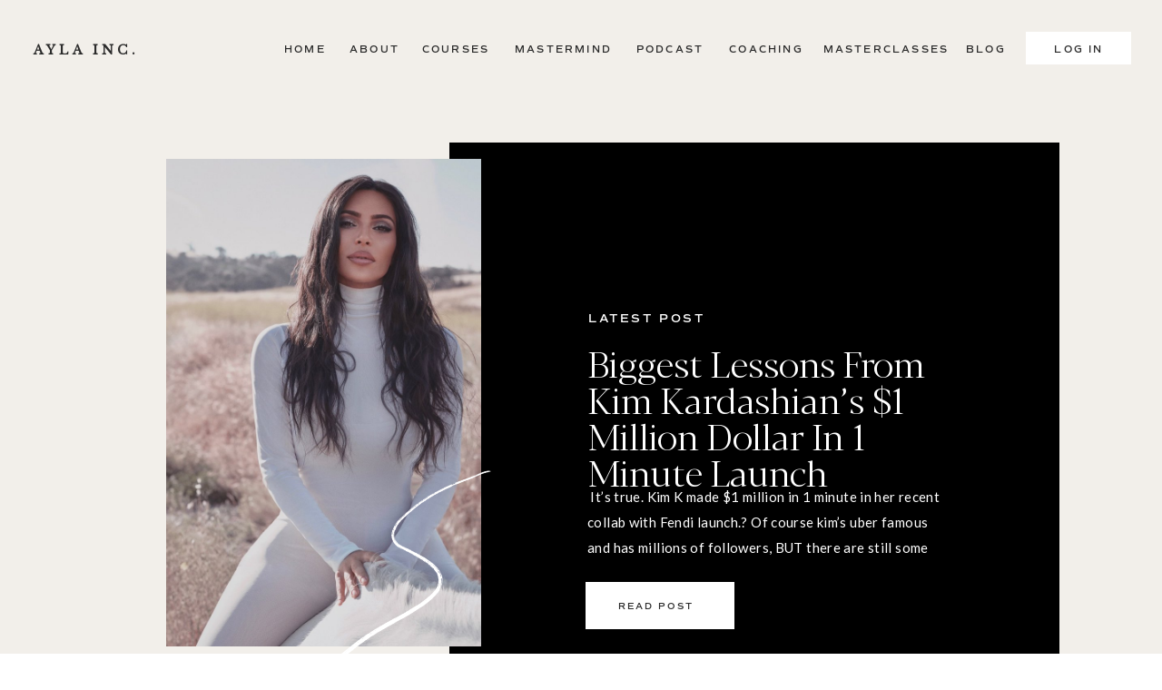

--- FILE ---
content_type: text/html; charset=UTF-8
request_url: https://aylasorochuk.com/tag/kim-kardashian/
body_size: 29965
content:
<!DOCTYPE html>
<html lang="en-US" class="d">
<head>
<link rel="stylesheet" type="text/css" href="//lib.showit.co/engine/2.6.2/showit.css" />
<meta name='robots' content='index, follow, max-image-preview:large, max-snippet:-1, max-video-preview:-1' />

	<!-- This site is optimized with the Yoast SEO Premium plugin v19.5 (Yoast SEO v19.10) - https://yoast.com/wordpress/plugins/seo/ -->
	<title>kim kardashian Archives - aylasorochuk.com</title>
	<link rel="canonical" href="https://aylasorochuk.com/tag/kim-kardashian/" />
	<meta property="og:locale" content="en_US" />
	<meta property="og:type" content="article" />
	<meta property="og:title" content="kim kardashian Archives" />
	<meta property="og:url" content="https://aylasorochuk.com/tag/kim-kardashian/" />
	<meta property="og:site_name" content="aylasorochuk.com" />
	<meta name="twitter:card" content="summary_large_image" />
	<script type="application/ld+json" class="yoast-schema-graph">{"@context":"https://schema.org","@graph":[{"@type":"CollectionPage","@id":"https://aylasorochuk.com/tag/kim-kardashian/","url":"https://aylasorochuk.com/tag/kim-kardashian/","name":"kim kardashian Archives - aylasorochuk.com","isPartOf":{"@id":"https://aylasorochuk.com/#website"},"primaryImageOfPage":{"@id":"https://aylasorochuk.com/tag/kim-kardashian/#primaryimage"},"image":{"@id":"https://aylasorochuk.com/tag/kim-kardashian/#primaryimage"},"thumbnailUrl":"https://aylasorochuk.com/wp-content/uploads/2021/11/ERzClqZW4AQJxzU.jpeg","breadcrumb":{"@id":"https://aylasorochuk.com/tag/kim-kardashian/#breadcrumb"},"inLanguage":"en-US"},{"@type":"ImageObject","inLanguage":"en-US","@id":"https://aylasorochuk.com/tag/kim-kardashian/#primaryimage","url":"https://aylasorochuk.com/wp-content/uploads/2021/11/ERzClqZW4AQJxzU.jpeg","contentUrl":"https://aylasorochuk.com/wp-content/uploads/2021/11/ERzClqZW4AQJxzU.jpeg","width":1084,"height":1200},{"@type":"BreadcrumbList","@id":"https://aylasorochuk.com/tag/kim-kardashian/#breadcrumb","itemListElement":[{"@type":"ListItem","position":1,"name":"Home","item":"https://aylasorochuk.com/"},{"@type":"ListItem","position":2,"name":"kim kardashian"}]},{"@type":"WebSite","@id":"https://aylasorochuk.com/#website","url":"https://aylasorochuk.com/","name":"aylasorochuk.com","description":"","potentialAction":[{"@type":"SearchAction","target":{"@type":"EntryPoint","urlTemplate":"https://aylasorochuk.com/?s={search_term_string}"},"query-input":"required name=search_term_string"}],"inLanguage":"en-US"}]}</script>
	<!-- / Yoast SEO Premium plugin. -->


<link rel="alternate" type="application/rss+xml" title="aylasorochuk.com &raquo; Feed" href="https://aylasorochuk.com/feed/" />
<link rel="alternate" type="application/rss+xml" title="aylasorochuk.com &raquo; Comments Feed" href="https://aylasorochuk.com/comments/feed/" />
<link rel="alternate" type="application/rss+xml" title="aylasorochuk.com &raquo; kim kardashian Tag Feed" href="https://aylasorochuk.com/tag/kim-kardashian/feed/" />
<script type="text/javascript">
/* <![CDATA[ */
window._wpemojiSettings = {"baseUrl":"https:\/\/s.w.org\/images\/core\/emoji\/16.0.1\/72x72\/","ext":".png","svgUrl":"https:\/\/s.w.org\/images\/core\/emoji\/16.0.1\/svg\/","svgExt":".svg","source":{"concatemoji":"https:\/\/aylasorochuk.com\/wp-includes\/js\/wp-emoji-release.min.js?ver=6.8.3"}};
/*! This file is auto-generated */
!function(s,n){var o,i,e;function c(e){try{var t={supportTests:e,timestamp:(new Date).valueOf()};sessionStorage.setItem(o,JSON.stringify(t))}catch(e){}}function p(e,t,n){e.clearRect(0,0,e.canvas.width,e.canvas.height),e.fillText(t,0,0);var t=new Uint32Array(e.getImageData(0,0,e.canvas.width,e.canvas.height).data),a=(e.clearRect(0,0,e.canvas.width,e.canvas.height),e.fillText(n,0,0),new Uint32Array(e.getImageData(0,0,e.canvas.width,e.canvas.height).data));return t.every(function(e,t){return e===a[t]})}function u(e,t){e.clearRect(0,0,e.canvas.width,e.canvas.height),e.fillText(t,0,0);for(var n=e.getImageData(16,16,1,1),a=0;a<n.data.length;a++)if(0!==n.data[a])return!1;return!0}function f(e,t,n,a){switch(t){case"flag":return n(e,"\ud83c\udff3\ufe0f\u200d\u26a7\ufe0f","\ud83c\udff3\ufe0f\u200b\u26a7\ufe0f")?!1:!n(e,"\ud83c\udde8\ud83c\uddf6","\ud83c\udde8\u200b\ud83c\uddf6")&&!n(e,"\ud83c\udff4\udb40\udc67\udb40\udc62\udb40\udc65\udb40\udc6e\udb40\udc67\udb40\udc7f","\ud83c\udff4\u200b\udb40\udc67\u200b\udb40\udc62\u200b\udb40\udc65\u200b\udb40\udc6e\u200b\udb40\udc67\u200b\udb40\udc7f");case"emoji":return!a(e,"\ud83e\udedf")}return!1}function g(e,t,n,a){var r="undefined"!=typeof WorkerGlobalScope&&self instanceof WorkerGlobalScope?new OffscreenCanvas(300,150):s.createElement("canvas"),o=r.getContext("2d",{willReadFrequently:!0}),i=(o.textBaseline="top",o.font="600 32px Arial",{});return e.forEach(function(e){i[e]=t(o,e,n,a)}),i}function t(e){var t=s.createElement("script");t.src=e,t.defer=!0,s.head.appendChild(t)}"undefined"!=typeof Promise&&(o="wpEmojiSettingsSupports",i=["flag","emoji"],n.supports={everything:!0,everythingExceptFlag:!0},e=new Promise(function(e){s.addEventListener("DOMContentLoaded",e,{once:!0})}),new Promise(function(t){var n=function(){try{var e=JSON.parse(sessionStorage.getItem(o));if("object"==typeof e&&"number"==typeof e.timestamp&&(new Date).valueOf()<e.timestamp+604800&&"object"==typeof e.supportTests)return e.supportTests}catch(e){}return null}();if(!n){if("undefined"!=typeof Worker&&"undefined"!=typeof OffscreenCanvas&&"undefined"!=typeof URL&&URL.createObjectURL&&"undefined"!=typeof Blob)try{var e="postMessage("+g.toString()+"("+[JSON.stringify(i),f.toString(),p.toString(),u.toString()].join(",")+"));",a=new Blob([e],{type:"text/javascript"}),r=new Worker(URL.createObjectURL(a),{name:"wpTestEmojiSupports"});return void(r.onmessage=function(e){c(n=e.data),r.terminate(),t(n)})}catch(e){}c(n=g(i,f,p,u))}t(n)}).then(function(e){for(var t in e)n.supports[t]=e[t],n.supports.everything=n.supports.everything&&n.supports[t],"flag"!==t&&(n.supports.everythingExceptFlag=n.supports.everythingExceptFlag&&n.supports[t]);n.supports.everythingExceptFlag=n.supports.everythingExceptFlag&&!n.supports.flag,n.DOMReady=!1,n.readyCallback=function(){n.DOMReady=!0}}).then(function(){return e}).then(function(){var e;n.supports.everything||(n.readyCallback(),(e=n.source||{}).concatemoji?t(e.concatemoji):e.wpemoji&&e.twemoji&&(t(e.twemoji),t(e.wpemoji)))}))}((window,document),window._wpemojiSettings);
/* ]]> */
</script>
<style id='wp-emoji-styles-inline-css' type='text/css'>

	img.wp-smiley, img.emoji {
		display: inline !important;
		border: none !important;
		box-shadow: none !important;
		height: 1em !important;
		width: 1em !important;
		margin: 0 0.07em !important;
		vertical-align: -0.1em !important;
		background: none !important;
		padding: 0 !important;
	}
</style>
<link rel='stylesheet' id='wp-block-library-css' href='https://aylasorochuk.com/wp-includes/css/dist/block-library/style.min.css?ver=6.8.3' type='text/css' media='all' />
<style id='classic-theme-styles-inline-css' type='text/css'>
/*! This file is auto-generated */
.wp-block-button__link{color:#fff;background-color:#32373c;border-radius:9999px;box-shadow:none;text-decoration:none;padding:calc(.667em + 2px) calc(1.333em + 2px);font-size:1.125em}.wp-block-file__button{background:#32373c;color:#fff;text-decoration:none}
</style>
<style id='global-styles-inline-css' type='text/css'>
:root{--wp--preset--aspect-ratio--square: 1;--wp--preset--aspect-ratio--4-3: 4/3;--wp--preset--aspect-ratio--3-4: 3/4;--wp--preset--aspect-ratio--3-2: 3/2;--wp--preset--aspect-ratio--2-3: 2/3;--wp--preset--aspect-ratio--16-9: 16/9;--wp--preset--aspect-ratio--9-16: 9/16;--wp--preset--color--black: #000000;--wp--preset--color--cyan-bluish-gray: #abb8c3;--wp--preset--color--white: #ffffff;--wp--preset--color--pale-pink: #f78da7;--wp--preset--color--vivid-red: #cf2e2e;--wp--preset--color--luminous-vivid-orange: #ff6900;--wp--preset--color--luminous-vivid-amber: #fcb900;--wp--preset--color--light-green-cyan: #7bdcb5;--wp--preset--color--vivid-green-cyan: #00d084;--wp--preset--color--pale-cyan-blue: #8ed1fc;--wp--preset--color--vivid-cyan-blue: #0693e3;--wp--preset--color--vivid-purple: #9b51e0;--wp--preset--gradient--vivid-cyan-blue-to-vivid-purple: linear-gradient(135deg,rgba(6,147,227,1) 0%,rgb(155,81,224) 100%);--wp--preset--gradient--light-green-cyan-to-vivid-green-cyan: linear-gradient(135deg,rgb(122,220,180) 0%,rgb(0,208,130) 100%);--wp--preset--gradient--luminous-vivid-amber-to-luminous-vivid-orange: linear-gradient(135deg,rgba(252,185,0,1) 0%,rgba(255,105,0,1) 100%);--wp--preset--gradient--luminous-vivid-orange-to-vivid-red: linear-gradient(135deg,rgba(255,105,0,1) 0%,rgb(207,46,46) 100%);--wp--preset--gradient--very-light-gray-to-cyan-bluish-gray: linear-gradient(135deg,rgb(238,238,238) 0%,rgb(169,184,195) 100%);--wp--preset--gradient--cool-to-warm-spectrum: linear-gradient(135deg,rgb(74,234,220) 0%,rgb(151,120,209) 20%,rgb(207,42,186) 40%,rgb(238,44,130) 60%,rgb(251,105,98) 80%,rgb(254,248,76) 100%);--wp--preset--gradient--blush-light-purple: linear-gradient(135deg,rgb(255,206,236) 0%,rgb(152,150,240) 100%);--wp--preset--gradient--blush-bordeaux: linear-gradient(135deg,rgb(254,205,165) 0%,rgb(254,45,45) 50%,rgb(107,0,62) 100%);--wp--preset--gradient--luminous-dusk: linear-gradient(135deg,rgb(255,203,112) 0%,rgb(199,81,192) 50%,rgb(65,88,208) 100%);--wp--preset--gradient--pale-ocean: linear-gradient(135deg,rgb(255,245,203) 0%,rgb(182,227,212) 50%,rgb(51,167,181) 100%);--wp--preset--gradient--electric-grass: linear-gradient(135deg,rgb(202,248,128) 0%,rgb(113,206,126) 100%);--wp--preset--gradient--midnight: linear-gradient(135deg,rgb(2,3,129) 0%,rgb(40,116,252) 100%);--wp--preset--font-size--small: 13px;--wp--preset--font-size--medium: 20px;--wp--preset--font-size--large: 36px;--wp--preset--font-size--x-large: 42px;--wp--preset--spacing--20: 0.44rem;--wp--preset--spacing--30: 0.67rem;--wp--preset--spacing--40: 1rem;--wp--preset--spacing--50: 1.5rem;--wp--preset--spacing--60: 2.25rem;--wp--preset--spacing--70: 3.38rem;--wp--preset--spacing--80: 5.06rem;--wp--preset--shadow--natural: 6px 6px 9px rgba(0, 0, 0, 0.2);--wp--preset--shadow--deep: 12px 12px 50px rgba(0, 0, 0, 0.4);--wp--preset--shadow--sharp: 6px 6px 0px rgba(0, 0, 0, 0.2);--wp--preset--shadow--outlined: 6px 6px 0px -3px rgba(255, 255, 255, 1), 6px 6px rgba(0, 0, 0, 1);--wp--preset--shadow--crisp: 6px 6px 0px rgba(0, 0, 0, 1);}:where(.is-layout-flex){gap: 0.5em;}:where(.is-layout-grid){gap: 0.5em;}body .is-layout-flex{display: flex;}.is-layout-flex{flex-wrap: wrap;align-items: center;}.is-layout-flex > :is(*, div){margin: 0;}body .is-layout-grid{display: grid;}.is-layout-grid > :is(*, div){margin: 0;}:where(.wp-block-columns.is-layout-flex){gap: 2em;}:where(.wp-block-columns.is-layout-grid){gap: 2em;}:where(.wp-block-post-template.is-layout-flex){gap: 1.25em;}:where(.wp-block-post-template.is-layout-grid){gap: 1.25em;}.has-black-color{color: var(--wp--preset--color--black) !important;}.has-cyan-bluish-gray-color{color: var(--wp--preset--color--cyan-bluish-gray) !important;}.has-white-color{color: var(--wp--preset--color--white) !important;}.has-pale-pink-color{color: var(--wp--preset--color--pale-pink) !important;}.has-vivid-red-color{color: var(--wp--preset--color--vivid-red) !important;}.has-luminous-vivid-orange-color{color: var(--wp--preset--color--luminous-vivid-orange) !important;}.has-luminous-vivid-amber-color{color: var(--wp--preset--color--luminous-vivid-amber) !important;}.has-light-green-cyan-color{color: var(--wp--preset--color--light-green-cyan) !important;}.has-vivid-green-cyan-color{color: var(--wp--preset--color--vivid-green-cyan) !important;}.has-pale-cyan-blue-color{color: var(--wp--preset--color--pale-cyan-blue) !important;}.has-vivid-cyan-blue-color{color: var(--wp--preset--color--vivid-cyan-blue) !important;}.has-vivid-purple-color{color: var(--wp--preset--color--vivid-purple) !important;}.has-black-background-color{background-color: var(--wp--preset--color--black) !important;}.has-cyan-bluish-gray-background-color{background-color: var(--wp--preset--color--cyan-bluish-gray) !important;}.has-white-background-color{background-color: var(--wp--preset--color--white) !important;}.has-pale-pink-background-color{background-color: var(--wp--preset--color--pale-pink) !important;}.has-vivid-red-background-color{background-color: var(--wp--preset--color--vivid-red) !important;}.has-luminous-vivid-orange-background-color{background-color: var(--wp--preset--color--luminous-vivid-orange) !important;}.has-luminous-vivid-amber-background-color{background-color: var(--wp--preset--color--luminous-vivid-amber) !important;}.has-light-green-cyan-background-color{background-color: var(--wp--preset--color--light-green-cyan) !important;}.has-vivid-green-cyan-background-color{background-color: var(--wp--preset--color--vivid-green-cyan) !important;}.has-pale-cyan-blue-background-color{background-color: var(--wp--preset--color--pale-cyan-blue) !important;}.has-vivid-cyan-blue-background-color{background-color: var(--wp--preset--color--vivid-cyan-blue) !important;}.has-vivid-purple-background-color{background-color: var(--wp--preset--color--vivid-purple) !important;}.has-black-border-color{border-color: var(--wp--preset--color--black) !important;}.has-cyan-bluish-gray-border-color{border-color: var(--wp--preset--color--cyan-bluish-gray) !important;}.has-white-border-color{border-color: var(--wp--preset--color--white) !important;}.has-pale-pink-border-color{border-color: var(--wp--preset--color--pale-pink) !important;}.has-vivid-red-border-color{border-color: var(--wp--preset--color--vivid-red) !important;}.has-luminous-vivid-orange-border-color{border-color: var(--wp--preset--color--luminous-vivid-orange) !important;}.has-luminous-vivid-amber-border-color{border-color: var(--wp--preset--color--luminous-vivid-amber) !important;}.has-light-green-cyan-border-color{border-color: var(--wp--preset--color--light-green-cyan) !important;}.has-vivid-green-cyan-border-color{border-color: var(--wp--preset--color--vivid-green-cyan) !important;}.has-pale-cyan-blue-border-color{border-color: var(--wp--preset--color--pale-cyan-blue) !important;}.has-vivid-cyan-blue-border-color{border-color: var(--wp--preset--color--vivid-cyan-blue) !important;}.has-vivid-purple-border-color{border-color: var(--wp--preset--color--vivid-purple) !important;}.has-vivid-cyan-blue-to-vivid-purple-gradient-background{background: var(--wp--preset--gradient--vivid-cyan-blue-to-vivid-purple) !important;}.has-light-green-cyan-to-vivid-green-cyan-gradient-background{background: var(--wp--preset--gradient--light-green-cyan-to-vivid-green-cyan) !important;}.has-luminous-vivid-amber-to-luminous-vivid-orange-gradient-background{background: var(--wp--preset--gradient--luminous-vivid-amber-to-luminous-vivid-orange) !important;}.has-luminous-vivid-orange-to-vivid-red-gradient-background{background: var(--wp--preset--gradient--luminous-vivid-orange-to-vivid-red) !important;}.has-very-light-gray-to-cyan-bluish-gray-gradient-background{background: var(--wp--preset--gradient--very-light-gray-to-cyan-bluish-gray) !important;}.has-cool-to-warm-spectrum-gradient-background{background: var(--wp--preset--gradient--cool-to-warm-spectrum) !important;}.has-blush-light-purple-gradient-background{background: var(--wp--preset--gradient--blush-light-purple) !important;}.has-blush-bordeaux-gradient-background{background: var(--wp--preset--gradient--blush-bordeaux) !important;}.has-luminous-dusk-gradient-background{background: var(--wp--preset--gradient--luminous-dusk) !important;}.has-pale-ocean-gradient-background{background: var(--wp--preset--gradient--pale-ocean) !important;}.has-electric-grass-gradient-background{background: var(--wp--preset--gradient--electric-grass) !important;}.has-midnight-gradient-background{background: var(--wp--preset--gradient--midnight) !important;}.has-small-font-size{font-size: var(--wp--preset--font-size--small) !important;}.has-medium-font-size{font-size: var(--wp--preset--font-size--medium) !important;}.has-large-font-size{font-size: var(--wp--preset--font-size--large) !important;}.has-x-large-font-size{font-size: var(--wp--preset--font-size--x-large) !important;}
:where(.wp-block-post-template.is-layout-flex){gap: 1.25em;}:where(.wp-block-post-template.is-layout-grid){gap: 1.25em;}
:where(.wp-block-columns.is-layout-flex){gap: 2em;}:where(.wp-block-columns.is-layout-grid){gap: 2em;}
:root :where(.wp-block-pullquote){font-size: 1.5em;line-height: 1.6;}
</style>
<link rel='stylesheet' id='pub-style-css' href='https://aylasorochuk.com/wp-content/themes/showit/pubs/k3s5o16ltts3n9xx6s4iiw/20251210235325Sajkmm9/assets/pub.css?ver=1765410816' type='text/css' media='all' />
<script type="text/javascript" src="https://aylasorochuk.com/wp-includes/js/jquery/jquery.min.js?ver=3.7.1" id="jquery-core-js"></script>
<script type="text/javascript" id="jquery-core-js-after">
/* <![CDATA[ */
$ = jQuery;
/* ]]> */
</script>
<script type="text/javascript" src="https://aylasorochuk.com/wp-includes/js/jquery/jquery-migrate.min.js?ver=3.4.1" id="jquery-migrate-js"></script>
<script type="text/javascript" src="https://aylasorochuk.com/wp-content/themes/showit/pubs/k3s5o16ltts3n9xx6s4iiw/20251210235325Sajkmm9/assets/pub.js?ver=1765410816" id="pub-script-js"></script>
<link rel="https://api.w.org/" href="https://aylasorochuk.com/wp-json/" /><link rel="alternate" title="JSON" type="application/json" href="https://aylasorochuk.com/wp-json/wp/v2/tags/6" /><link rel="EditURI" type="application/rsd+xml" title="RSD" href="https://aylasorochuk.com/xmlrpc.php?rsd" />
		<script type="text/javascript" async defer data-pin-color="red" 
		 data-pin-hover="true" src="https://aylasorochuk.com/wp-content/plugins/pinterest-pin-it-button-on-image-hover-and-post/js/pinit.js"></script>
		
<meta charset="UTF-8" />
<meta name="viewport" content="width=device-width, initial-scale=1" />
<link rel="icon" type="image/png" href="//static.showit.co/200/nxIB1uJVTSCv9-eaWB7AnA/154501/a_1.png" />
<link rel="preconnect" href="https://static.showit.co" />

<link rel="preconnect" href="https://fonts.googleapis.com">
<link rel="preconnect" href="https://fonts.gstatic.com" crossorigin>
<link href="https://fonts.googleapis.com/css?family=Libre+Baskerville:regular|Lato:regular" rel="stylesheet" type="text/css"/>
<style>
@font-face{font-family:Blacker Pro Display Light;src:url('//static.showit.co/file/cwo7n0W6QA-VPsFSWx8bwg/shared/blackerprodis-lt.woff');}
@font-face{font-family:The Impressionist;src:url('//static.showit.co/file/vjX6gabQTQ6R1Bqex1xLBw/shared/theimpressionist.woff');}
@font-face{font-family:Comm Sans SemiBold;src:url('//static.showit.co/file/mUXiWcFGQQSBmedpcwNiAw/shared/commuterssans-semibold.woff');}
@font-face{font-family:Commuters Semi;src:url('//static.showit.co/file/mUXiWcFGQQSBmedpcwNiAw/shared/commuterssans-semibold.woff');}
@font-face{font-family:Commuters Regular;src:url('//static.showit.co/file/rPeZ7ewcSIGvGMEl2ug6EQ/shared/commuterssans-regular.woff');}
</style>
<script id="init_data" type="application/json">
{"mobile":{"w":320},"desktop":{"w":1200,"defaultTrIn":{"type":"fade"},"defaultTrOut":{"type":"fade"},"bgFillType":"color","bgColor":"#ffffff"},"sid":"k3s5o16ltts3n9xx6s4iiw","break":768,"assetURL":"//static.showit.co","contactFormId":"154501/283023","cfAction":"aHR0cHM6Ly9jbGllbnRzZXJ2aWNlLnNob3dpdC5jby9jb250YWN0Zm9ybQ==","sgAction":"aHR0cHM6Ly9jbGllbnRzZXJ2aWNlLnNob3dpdC5jby9zb2NpYWxncmlk","blockData":[{"slug":"mobile-menu","visible":"m","states":[{"d":{"bgMediaType":"none"},"m":{"bgMediaType":"none"},"slug":"view-1"},{"d":{"bgMediaType":"none"},"m":{"bgMediaType":"none"},"slug":"view-1-1"}],"d":{"h":85,"w":1200,"locking":{"offset":0},"bgFillType":"color","bgColor":"colors-7","bgMediaType":"none"},"m":{"h":571,"w":320,"locking":{"side":"t","offset":0},"nature":"wH","stateTrIn":{"type":"fade","duration":0.2},"stateTrOut":{"type":"fade","duration":0.2},"bgFillType":"color","bgColor":"colors-0","bgMediaType":"none"},"stateTrans":[{"m":{"in":{"cl":"fadeIn","d":0.2,"dl":"0","od":"fadeIn"},"out":{"cl":"fadeOut","d":0.2,"dl":"0","od":"fadeOut"}}},{"m":{"in":{"cl":"fadeIn","d":0.2,"dl":"0","od":"fadeIn"},"out":{"cl":"fadeOut","d":0.2,"dl":"0","od":"fadeOut"}}}]},{"slug":"main-menu","visible":"d","states":[{"d":{"bgMediaType":"none"},"m":{"bgMediaType":"none"},"slug":"view-1"},{"d":{"bgMediaType":"none"},"m":{"bgMediaType":"none"},"slug":"view-1-1"}],"d":{"h":151,"w":1200,"locking":{"side":"sb"},"nature":"dH","bgFillType":"color","bgColor":"colors-5","bgMediaType":"none"},"m":{"h":40,"w":320,"bgFillType":"color","bgColor":"colors-7","bgMediaType":"none"},"stateTrans":[{},{}]},{"slug":"mobile-menu-closed","visible":"m","states":[],"d":{"h":222,"w":1200,"locking":{},"bgFillType":"color","bgColor":"colors-7","bgMediaType":"none"},"m":{"h":50,"w":320,"locking":{"side":"st"},"bgFillType":"color","bgColor":"colors-5","bgMediaType":"none"}},{"slug":"latest-posts","visible":"a","states":[],"d":{"h":638,"w":1200,"nature":"dH","stateTrIn":{"type":"fade","duration":1,"direction":"none"},"stateTrOut":{"type":"fade","direction":"none"},"bgFillType":"color","bgColor":"colors-5","bgMediaType":"none"},"m":{"h":822,"w":320,"nature":"dH","stateTrIn":{"type":"fade","duration":1,"direction":"none"},"stateTrOut":{"type":"fade","direction":"none"},"bgFillType":"color","bgColor":"colors-5","bgMediaType":"none"},"wpPostLookup":true},{"slug":"must-reads","visible":"a","states":[{"d":{"bgFillType":"color","bgColor":"#000000:0","bgMediaType":"none"},"m":{"bgFillType":"color","bgColor":"#000000:0","bgMediaType":"none"},"slug":"view-1"},{"d":{"bgFillType":"color","bgColor":"#000000:0","bgMediaType":"none"},"m":{"bgFillType":"color","bgColor":"#000000:0","bgMediaType":"none"},"slug":"view-2"},{"d":{"bgFillType":"color","bgColor":"#000000:0","bgMediaType":"none"},"m":{"bgFillType":"color","bgColor":"#000000:0","bgMediaType":"none"},"slug":"view-3"},{"d":{"bgFillType":"color","bgColor":"#000000:0","bgMediaType":"none"},"m":{"bgFillType":"color","bgColor":"#000000:0","bgMediaType":"none"},"slug":"view-4"}],"d":{"h":700,"w":1200,"stateTrIn":{"type":"fade","duration":1,"direction":"none"},"stateTrOut":{"type":"fade","direction":"none"},"bgFillType":"color","bgColor":"colors-5","bgMediaType":"none"},"m":{"h":613,"w":320,"stateTrIn":{"type":"fade","duration":1,"direction":"none"},"stateTrOut":{"type":"fade","direction":"none"},"bgFillType":"color","bgColor":"colors-5","bgMediaType":"none"},"wpPostLookup":true,"stateTrans":[{"d":{"in":{"cl":"fadeIn","d":1,"dl":"0","od":"fadeIn"},"out":{"cl":"fadeOut","d":"0.5","dl":"0","od":"fadeOut"}},"m":{"in":{"cl":"fadeIn","d":1,"dl":"0","od":"fadeIn"},"out":{"cl":"fadeOut","d":"0.5","dl":"0","od":"fadeOut"}}},{"d":{"in":{"cl":"fadeIn","d":1,"dl":"0","od":"fadeIn"},"out":{"cl":"fadeOut","d":"0.5","dl":"0","od":"fadeOut"}},"m":{"in":{"cl":"fadeIn","d":1,"dl":"0","od":"fadeIn"},"out":{"cl":"fadeOut","d":"0.5","dl":"0","od":"fadeOut"}}},{"d":{"in":{"cl":"fadeIn","d":1,"dl":"0","od":"fadeIn"},"out":{"cl":"fadeOut","d":"0.5","dl":"0","od":"fadeOut"}},"m":{"in":{"cl":"fadeIn","d":1,"dl":"0","od":"fadeIn"},"out":{"cl":"fadeOut","d":"0.5","dl":"0","od":"fadeOut"}}},{"d":{"in":{"cl":"fadeIn","d":1,"dl":"0","od":"fadeIn"},"out":{"cl":"fadeOut","d":"0.5","dl":"0","od":"fadeOut"}},"m":{"in":{"cl":"fadeIn","d":1,"dl":"0","od":"fadeIn"},"out":{"cl":"fadeOut","d":"0.5","dl":"0","od":"fadeOut"}}}]},{"slug":"welcome","visible":"a","states":[],"d":{"h":411,"w":1200,"stateTrIn":{"type":"fade","duration":1,"direction":"none"},"stateTrOut":{"type":"fade","direction":"none"},"bgFillType":"color","bgColor":"colors-5","bgMediaType":"none"},"m":{"h":425,"w":320,"stateTrIn":{"type":"fade","duration":1,"direction":"none"},"stateTrOut":{"type":"fade","direction":"none"},"bgFillType":"color","bgColor":"colors-5","bgMediaType":"none"}},{"slug":"post-1-invisible-placeholder","visible":"a","states":[],"d":{"h":1,"w":1200,"bgFillType":"color","bgColor":"colors-5","bgMediaType":"none"},"m":{"h":1,"w":320,"bgFillType":"color","bgColor":"colors-5","bgMediaType":"none"}},{"slug":"blog-3-up-post-grid","visible":"a","states":[{"d":{"bgFillType":"color","bgColor":"#000000:0","bgMediaType":"none"},"m":{"bgFillType":"color","bgColor":"#000000:0","bgMediaType":"none"},"slug":"view-1"},{"d":{"bgFillType":"color","bgColor":"#000000:0","bgMediaType":"none"},"m":{"bgFillType":"color","bgColor":"#000000:0","bgMediaType":"none"},"slug":"view-2"},{"d":{"bgFillType":"color","bgColor":"#000000:0","bgMediaType":"none"},"m":{"bgFillType":"color","bgColor":"#000000:0","bgMediaType":"none"},"slug":"view-3"}],"d":{"h":700,"w":1200,"nature":"dH","bgFillType":"color","bgColor":"colors-5","bgMediaType":"none"},"m":{"h":1443,"w":320,"nature":"dH","bgFillType":"color","bgColor":"colors-5","bgMediaType":"none"},"stateTrans":[{},{},{}]},{"slug":"pagination","visible":"a","states":[],"d":{"h":91,"w":1200,"nature":"dH","bgFillType":"color","bgColor":"colors-5","bgMediaType":"none"},"m":{"h":71,"w":320,"nature":"dH","bgFillType":"color","bgColor":"colors-5","bgMediaType":"none"}},{"slug":"top-categories","visible":"a","states":[],"d":{"h":471,"w":1200,"bgFillType":"color","bgColor":"colors-5","bgMediaType":"none"},"m":{"h":1324,"w":320,"bgFillType":"color","bgColor":"colors-5","bgMediaType":"none"}},{"slug":"featured-posts","visible":"a","states":[{"d":{"bgFillType":"color","bgColor":"#000000:0","bgMediaType":"none"},"m":{"bgFillType":"color","bgColor":"#000000:0","bgMediaType":"none"},"slug":"view-1"}],"d":{"h":894,"w":1200,"nature":"dH","bgFillType":"color","bgColor":"colors-5","bgMediaType":"none"},"m":{"h":824,"w":320,"bgFillType":"color","bgColor":"colors-5","bgMediaType":"none"},"wpPostLookup":true,"stateTrans":[{}]},{"slug":"blog-about","visible":"a","states":[],"d":{"h":862,"w":1200,"bgFillType":"color","bgColor":"colors-5","bgMediaType":"none"},"m":{"h":925,"w":320,"bgFillType":"color","bgColor":"colors-3","bgMediaType":"none"}},{"slug":"padding","visible":"d","states":[],"d":{"h":111,"w":1200,"bgFillType":"color","bgColor":"colors-5","bgMediaType":"none"},"m":{"h":200,"w":320,"bgFillType":"color","bgColor":"colors-7","bgMediaType":"none"}},{"slug":"blog-start-here","visible":"a","states":[],"d":{"h":1235,"w":1200,"bgFillType":"color","bgColor":"colors-2","bgMediaType":"none"},"m":{"h":1417,"w":320,"bgFillType":"color","bgColor":"colors-2","bgMediaType":"none"}},{"slug":"blog-top-resources","visible":"a","states":[],"d":{"h":1092,"w":1200,"bgFillType":"color","bgColor":"colors-5","bgMediaType":"none"},"m":{"h":1258,"w":320,"bgFillType":"color","bgColor":"colors-5","bgMediaType":"none"}},{"slug":"photo-divider","visible":"a","states":[],"d":{"h":559,"w":1200,"bgFillType":"color","bgColor":"#3b3b3b","bgMediaType":"image","bgImage":{"key":"KMl-rH1mSA6GpNzsYMm5SQ/154501/img_6970.jpg","aspect_ratio":0.66667,"title":"IMG_6970","type":"asset"},"bgOpacity":80,"bgPos":"cm","bgScale":"cover","bgScroll":"x"},"m":{"h":397,"w":320,"bgFillType":"color","bgColor":"#3b3b3b","bgMediaType":"image","bgImage":{"key":"bUQ-JO3WRzuwgoEP4f5rxg/154501/ayla_sorochuck-1694.jpg","aspect_ratio":1.49981,"title":"Ayla Sorochuck-1694","type":"asset"},"bgOpacity":88,"bgPos":"cm","bgScale":"cover","bgScroll":"p"}},{"slug":"blog-freebie","visible":"a","states":[],"d":{"h":590,"w":1200,"bgFillType":"color","bgColor":"colors-3","bgMediaType":"none"},"m":{"h":610,"w":320,"bgFillType":"color","bgColor":"colors-3","bgMediaType":"none"}},{"slug":"footer","visible":"a","states":[],"d":{"h":699,"w":1200,"bgFillType":"color","bgColor":"colors-5","bgMediaType":"none"},"m":{"h":1066,"w":320,"bgFillType":"color","bgColor":"colors-5","bgMediaType":"none"}}],"elementData":[{"type":"simple","visible":"m","id":"mobile-menu_view-1_0","blockId":"mobile-menu","m":{"x":0,"y":3,"w":320,"h":45,"a":0,"lockV":"t"},"d":{"x":360,"y":26,"w":480,"h":34,"a":0}},{"type":"icon","visible":"m","id":"mobile-menu_view-1_1","blockId":"mobile-menu","m":{"x":36,"y":503,"w":21,"h":22,"a":0,"lockV":"b"},"d":{"x":151.755,"y":273.459,"w":25.756,"h":26.48,"a":0}},{"type":"icon","visible":"m","id":"mobile-menu_view-1_2","blockId":"mobile-menu","m":{"x":75,"y":503,"w":21,"h":22,"a":0,"lockV":"b"},"d":{"x":185.005,"y":271.191,"w":30.006,"h":31.015,"a":0}},{"type":"icon","visible":"m","id":"mobile-menu_view-1_3","blockId":"mobile-menu","m":{"x":116,"y":507,"w":18,"h":17,"a":0,"lockV":"b"},"d":{"x":266.648,"y":276.887,"w":23.006,"h":22.007,"a":0}},{"type":"graphic","visible":"m","id":"mobile-menu_view-1_4","blockId":"mobile-menu","m":{"x":0,"y":48,"w":320,"h":161,"a":0,"gs":{"s":48}},"d":{"x":571,"y":13,"w":59,"h":39,"a":0},"c":{"key":"hBDRt65HQyW9YsjyHPraXw/154501/ayla_sorochuck-1925.jpg","aspect_ratio":1.49981}},{"type":"icon","visible":"m","id":"mobile-menu_view-1_5","blockId":"mobile-menu","m":{"x":282,"y":13,"w":27,"h":24,"a":0,"lockV":"t"},"d":{"x":550,"y":-28,"w":100,"h":100,"a":0},"pc":[{"type":"hide","block":"mobile-menu"}]},{"type":"simple","visible":"m","id":"mobile-menu_view-1_6","blockId":"mobile-menu","m":{"x":0,"y":-2,"w":320,"h":5,"a":0,"lockV":"t"},"d":{"x":360,"y":67,"w":480,"h":88.80000000000001,"a":0}},{"type":"text","visible":"m","id":"mobile-menu_view-1_7","blockId":"mobile-menu","m":{"x":17,"y":19,"w":169,"h":22,"a":0,"lockV":"t"},"d":{"x":494,"y":38,"w":213,"h":32,"a":0}},{"type":"text","visible":"a","id":"mobile-menu_view-1_8","blockId":"mobile-menu","m":{"x":35,"y":246,"w":236,"h":53,"a":0,"trIn":{"cl":"fadeIn","d":"0.5","dl":"0"}},"d":{"x":121,"y":162,"w":955,"h":343,"a":0,"trIn":{"cl":"fadeIn","d":"0.5","dl":"0"}}},{"type":"text","visible":"m","id":"mobile-menu_view-1_9","blockId":"mobile-menu","m":{"x":36,"y":313,"w":91,"h":17,"a":0,"lockV":"b"},"d":{"x":655,"y":34,"w":52,"h":26,"a":0,"lockH":"r"},"pc":[{"type":"hide","block":"mobile-menu"}]},{"type":"text","visible":"m","id":"mobile-menu_view-1_10","blockId":"mobile-menu","m":{"x":162,"y":313,"w":141,"h":23,"a":0,"lockV":"b"},"d":{"x":1018.6,"y":34,"w":77,"h":26,"a":0,"lockH":"r"},"pc":[{"type":"hide","block":"mobile-menu"}]},{"type":"text","visible":"m","id":"mobile-menu_view-1_11","blockId":"mobile-menu","m":{"x":36,"y":349,"w":75,"h":22,"a":0,"lockV":"b"},"d":{"x":735.4,"y":34,"w":57,"h":26,"a":0,"lockH":"r"},"pc":[{"type":"hide","block":"mobile-menu"}]},{"type":"text","visible":"m","id":"mobile-menu_view-1_12","blockId":"mobile-menu","m":{"x":162,"y":421,"w":111,"h":22,"a":0,"lockV":"b"},"d":{"x":1018.6,"y":34,"w":77,"h":26,"a":0,"lockH":"r"},"pc":[{"type":"hide","block":"mobile-menu"}]},{"type":"text","visible":"m","id":"mobile-menu_view-1_13","blockId":"mobile-menu","m":{"x":36,"y":421,"w":86,"h":22,"a":0,"lockV":"b"},"d":{"x":820.8,"y":34,"w":71,"h":26,"a":0,"lockH":"r"},"pc":[{"type":"hide","block":"mobile-menu"}]},{"type":"text","visible":"m","id":"mobile-menu_view-1_14","blockId":"mobile-menu","m":{"x":162,"y":384,"w":60,"h":22,"a":0,"lockV":"b"},"d":{"x":1018.6,"y":34,"w":77,"h":26,"a":0,"lockH":"r"},"pc":[{"type":"hide","block":"mobile-menu"}]},{"type":"text","visible":"m","id":"mobile-menu_view-1_15","blockId":"mobile-menu","m":{"x":162,"y":349,"w":111,"h":22,"a":0,"lockV":"b"},"d":{"x":1028.6,"y":44,"w":77,"h":26,"a":0,"lockH":"r"},"pc":[{"type":"hide","block":"mobile-menu"}]},{"type":"text","visible":"m","id":"mobile-menu_view-1_16","blockId":"mobile-menu","m":{"x":36,"y":457,"w":131,"h":22,"a":0,"lockV":"b"},"d":{"x":1018.6,"y":34,"w":77,"h":26,"a":0,"lockH":"r"}},{"type":"text","visible":"m","id":"mobile-menu_view-1_17","blockId":"mobile-menu","m":{"x":36,"y":384,"w":75,"h":22,"a":0,"lockV":"b"},"d":{"x":735.4,"y":34,"w":57,"h":26,"a":0,"lockH":"r"},"pc":[{"type":"hide","block":"mobile-menu"}]},{"type":"text","visible":"m","id":"mobile-menu_view-1_18","blockId":"mobile-menu","m":{"x":162,"y":457,"w":111,"h":22,"a":0,"lockV":"b"},"d":{"x":1018.6,"y":34,"w":77,"h":26,"a":0,"lockH":"r"},"pc":[{"type":"hide","block":"mobile-menu"}]},{"type":"simple","visible":"m","id":"mobile-menu_view-1-1_0","blockId":"mobile-menu","m":{"x":0,"y":3,"w":320,"h":45,"a":0,"lockV":"t"},"d":{"x":360,"y":26,"w":480,"h":34,"a":0}},{"type":"icon","visible":"m","id":"mobile-menu_view-1-1_1","blockId":"mobile-menu","m":{"x":36,"y":535,"w":21,"h":22,"a":0,"lockV":"b"},"d":{"x":151.755,"y":273.459,"w":25.756,"h":26.48,"a":0}},{"type":"icon","visible":"m","id":"mobile-menu_view-1-1_2","blockId":"mobile-menu","m":{"x":75,"y":535,"w":21,"h":22,"a":0,"lockV":"b"},"d":{"x":185.005,"y":271.191,"w":30.006,"h":31.015,"a":0}},{"type":"icon","visible":"m","id":"mobile-menu_view-1-1_3","blockId":"mobile-menu","m":{"x":116,"y":539,"w":18,"h":17,"a":0,"lockV":"b"},"d":{"x":266.648,"y":276.887,"w":23.006,"h":22.007,"a":0}},{"type":"graphic","visible":"m","id":"mobile-menu_view-1-1_4","blockId":"mobile-menu","m":{"x":0,"y":48,"w":320,"h":161,"a":0,"gs":{"s":48,"t":"cover"}},"d":{"x":571,"y":13,"w":59,"h":39,"a":0},"c":{"key":"hBDRt65HQyW9YsjyHPraXw/154501/ayla_sorochuck-1925.jpg","aspect_ratio":1.49981}},{"type":"icon","visible":"m","id":"mobile-menu_view-1-1_5","blockId":"mobile-menu","m":{"x":282,"y":13,"w":27,"h":24,"a":0,"lockV":"t"},"d":{"x":550,"y":-28,"w":100,"h":100,"a":0},"pc":[{"type":"hide","block":"mobile-menu"}]},{"type":"simple","visible":"m","id":"mobile-menu_view-1-1_6","blockId":"mobile-menu","m":{"x":0,"y":-2,"w":320,"h":5,"a":0,"lockV":"t"},"d":{"x":360,"y":67,"w":480,"h":88.80000000000001,"a":0}},{"type":"text","visible":"m","id":"mobile-menu_view-1-1_7","blockId":"mobile-menu","m":{"x":17,"y":19,"w":169,"h":22,"a":0,"lockV":"t"},"d":{"x":494,"y":38,"w":213,"h":32,"a":0}},{"type":"text","visible":"a","id":"mobile-menu_view-1-1_8","blockId":"mobile-menu","m":{"x":35,"y":246,"w":236,"h":53,"a":0,"trIn":{"cl":"fadeIn","d":"0.5","dl":"0"}},"d":{"x":121,"y":162,"w":955,"h":343,"a":0,"trIn":{"cl":"fadeIn","d":"0.5","dl":"0"}}},{"type":"text","visible":"m","id":"mobile-menu_view-1-1_9","blockId":"mobile-menu","m":{"x":36,"y":313,"w":91,"h":17,"a":0,"lockV":"b"},"d":{"x":655,"y":34,"w":52,"h":26,"a":0,"lockH":"r"},"pc":[{"type":"hide","block":"mobile-menu"}]},{"type":"text","visible":"m","id":"mobile-menu_view-1-1_10","blockId":"mobile-menu","m":{"x":162,"y":313,"w":86,"h":22,"a":0,"lockV":"b"},"d":{"x":1018.6,"y":34,"w":77,"h":26,"a":0,"lockH":"r"},"pc":[{"type":"hide","block":"mobile-menu"}]},{"type":"text","visible":"m","id":"mobile-menu_view-1-1_11","blockId":"mobile-menu","m":{"x":36,"y":349,"w":75,"h":22,"a":0,"lockV":"b"},"d":{"x":735.4,"y":34,"w":57,"h":26,"a":0,"lockH":"r"},"pc":[{"type":"hide","block":"mobile-menu"}]},{"type":"text","visible":"m","id":"mobile-menu_view-1-1_12","blockId":"mobile-menu","m":{"x":36,"y":421,"w":86,"h":22,"a":0,"lockV":"b"},"d":{"x":820.8,"y":34,"w":71,"h":26,"a":0,"lockH":"r"},"pc":[{"type":"hide","block":"mobile-menu"}]},{"type":"text","visible":"m","id":"mobile-menu_view-1-1_13","blockId":"mobile-menu","m":{"x":167,"y":384,"w":60,"h":22,"a":0,"lockV":"b"},"d":{"x":1018.6,"y":34,"w":77,"h":26,"a":0,"lockH":"r"},"pc":[{"type":"hide","block":"mobile-menu"}]},{"type":"text","visible":"m","id":"mobile-menu_view-1-1_14","blockId":"mobile-menu","m":{"x":162,"y":421,"w":111,"h":22,"a":0,"lockV":"b"},"d":{"x":1018.6,"y":34,"w":77,"h":26,"a":0,"lockH":"r"},"pc":[{"type":"hide","block":"mobile-menu"}]},{"type":"text","visible":"m","id":"mobile-menu_view-1-1_15","blockId":"mobile-menu","m":{"x":162,"y":349,"w":111,"h":22,"a":0,"lockV":"b"},"d":{"x":1028.6,"y":44,"w":77,"h":26,"a":0,"lockH":"r"},"pc":[{"type":"hide","block":"mobile-menu"}]},{"type":"text","visible":"m","id":"mobile-menu_view-1-1_16","blockId":"mobile-menu","m":{"x":36,"y":457,"w":131,"h":22,"a":0,"lockV":"b"},"d":{"x":1018.6,"y":34,"w":77,"h":26,"a":0,"lockH":"r"},"pc":[{"type":"hide","block":"mobile-menu"}]},{"type":"text","visible":"a","id":"mobile-menu_view-1-1_17","blockId":"mobile-menu","m":{"x":70,"y":482,"w":170,"h":19,"a":0,"lockV":"b"},"d":{"x":518,"y":15,"w":165,"h":55,"a":0},"pc":[{"type":"hide","block":"mobile-menu"}]},{"type":"text","visible":"a","id":"mobile-menu_view-1-1_18","blockId":"mobile-menu","m":{"x":70,"y":506,"w":170,"h":19,"a":0,"lockV":"b"},"d":{"x":518,"y":15,"w":165,"h":55,"a":0},"pc":[{"type":"hide","block":"mobile-menu"}]},{"type":"text","visible":"m","id":"mobile-menu_view-1-1_19","blockId":"mobile-menu","m":{"x":36,"y":384,"w":75,"h":22,"a":0,"lockV":"b"},"d":{"x":735.4,"y":34,"w":57,"h":26,"a":0,"lockH":"r"},"pc":[{"type":"hide","block":"mobile-menu"}]},{"type":"simple","visible":"d","id":"main-menu_view-1_0","blockId":"main-menu","m":{"x":48,"y":6,"w":224,"h":28,"a":0},"d":{"x":1050,"y":35,"w":116,"h":36,"a":0,"lockH":"r"}},{"type":"text","visible":"d","id":"main-menu_view-1_1","blockId":"main-menu","m":{"x":19,"y":18,"w":146,"h":37,"a":0},"d":{"x":1073,"y":46,"w":71,"h":19,"a":0,"lockH":"r"}},{"type":"text","visible":"d","id":"main-menu_view-1_2","blockId":"main-menu","m":{"x":19,"y":18,"w":146,"h":37,"a":0},"d":{"x":984,"y":46,"w":41,"h":15,"a":0,"lockH":"r"}},{"type":"text","visible":"d","id":"main-menu_view-1_3","blockId":"main-menu","m":{"x":19,"y":18,"w":146,"h":37,"a":0},"d":{"x":826,"y":46,"w":140,"h":16,"a":0,"lockH":"r"}},{"type":"text","visible":"a","id":"main-menu_view-1_4","blockId":"main-menu","m":{"x":126,"y":12,"w":67.2,"h":16,"a":0},"d":{"x":487,"y":46,"w":110,"h":16,"a":0,"lockH":"r"}},{"type":"text","visible":"d","id":"main-menu_view-1_5","blockId":"main-menu","m":{"x":19,"y":18,"w":146,"h":37,"a":0},"d":{"x":304,"y":46,"w":57,"h":15,"a":0,"lockH":"r"}},{"type":"text","visible":"d","id":"main-menu_view-1_6","blockId":"main-menu","m":{"x":19,"y":18,"w":146,"h":37,"a":0},"d":{"x":233,"y":46,"w":46,"h":15,"a":0,"lockH":"r"}},{"type":"text","visible":"d","id":"main-menu_view-1_7","blockId":"main-menu","m":{"x":19,"y":18,"w":146,"h":37,"a":0},"d":{"x":721,"y":46,"w":86,"h":16,"a":0,"lockH":"r"}},{"type":"text","visible":"d","id":"main-menu_view-1_8","blockId":"main-menu","m":{"x":19,"y":18,"w":146,"h":37,"a":0},"d":{"x":615,"y":46,"w":86,"h":15,"a":0,"lockH":"r"}},{"type":"text","visible":"d","id":"main-menu_view-1_9","blockId":"main-menu","m":{"x":111,"y":4,"w":99,"h":33,"a":0},"d":{"x":37,"y":48,"w":119,"h":17,"a":0,"lockH":"l"}},{"type":"text","visible":"d","id":"main-menu_view-1_10","blockId":"main-menu","m":{"x":19,"y":18,"w":146,"h":37,"a":0},"d":{"x":380,"y":46,"w":84,"h":15,"a":0,"lockH":"r"}},{"type":"simple","visible":"d","id":"main-menu_view-1-1_0","blockId":"main-menu","m":{"x":48,"y":6,"w":224,"h":28,"a":0},"d":{"x":1050,"y":35,"w":116,"h":36,"a":0,"lockH":"r"}},{"type":"text","visible":"d","id":"main-menu_view-1-1_1","blockId":"main-menu","m":{"x":19,"y":18,"w":146,"h":37,"a":0},"d":{"x":1073,"y":46,"w":71,"h":19,"a":0,"lockH":"r"}},{"type":"text","visible":"d","id":"main-menu_view-1-1_2","blockId":"main-menu","m":{"x":19,"y":18,"w":146,"h":37,"a":0},"d":{"x":984,"y":46,"w":41,"h":15,"a":0,"lockH":"r"}},{"type":"text","visible":"d","id":"main-menu_view-1-1_3","blockId":"main-menu","m":{"x":19,"y":18,"w":146,"h":37,"a":0},"d":{"x":831,"y":46,"w":144,"h":19,"a":0,"lockH":"r"}},{"type":"text","visible":"a","id":"main-menu_view-1-1_4","blockId":"main-menu","m":{"x":126,"y":12,"w":67.2,"h":16,"a":0},"d":{"x":492,"y":46,"w":110,"h":16,"a":0,"lockH":"r"}},{"type":"text","visible":"d","id":"main-menu_view-1-1_5","blockId":"main-menu","m":{"x":19,"y":18,"w":146,"h":37,"a":0},"d":{"x":300,"y":46,"w":57,"h":15,"a":0,"lockH":"r"}},{"type":"text","visible":"d","id":"main-menu_view-1-1_6","blockId":"main-menu","m":{"x":19,"y":18,"w":146,"h":37,"a":0},"d":{"x":229,"y":46,"w":46,"h":15,"a":0,"lockH":"r"}},{"type":"text","visible":"d","id":"main-menu_view-1-1_7","blockId":"main-menu","m":{"x":19,"y":18,"w":146,"h":37,"a":0},"d":{"x":726,"y":46,"w":86,"h":16,"a":0,"lockH":"r"}},{"type":"text","visible":"d","id":"main-menu_view-1-1_8","blockId":"main-menu","m":{"x":19,"y":18,"w":146,"h":37,"a":0},"d":{"x":618,"y":46,"w":86,"h":15,"a":0,"lockH":"r"}},{"type":"text","visible":"d","id":"main-menu_view-1-1_9","blockId":"main-menu","m":{"x":111,"y":4,"w":99,"h":33,"a":0},"d":{"x":37,"y":48,"w":119,"h":17,"a":0,"lockH":"l"}},{"type":"simple","visible":"a","id":"main-menu_view-1-1_10","blockId":"main-menu","m":{"x":48,"y":6,"w":224,"h":28,"a":0},"d":{"x":492,"y":71,"w":113,"h":76,"a":0,"lockH":"r"}},{"type":"text","visible":"a","id":"main-menu_view-1-1_11","blockId":"main-menu","m":{"x":126,"y":12,"w":67.2,"h":16,"a":0},"d":{"x":505,"y":84,"w":86,"h":33,"a":0,"lockH":"r"}},{"type":"text","visible":"a","id":"main-menu_view-1-1_12","blockId":"main-menu","m":{"x":96,"y":-1,"w":129,"h":43,"a":0},"d":{"x":505,"y":119,"w":76,"h":19,"a":0,"lockH":"r"}},{"type":"text","visible":"d","id":"main-menu_view-1-1_13","blockId":"main-menu","m":{"x":19,"y":18,"w":146,"h":37,"a":0},"d":{"x":382,"y":46,"w":77,"h":15,"a":0,"lockH":"r"}},{"type":"icon","visible":"m","id":"mobile-menu-closed_0","blockId":"mobile-menu-closed","m":{"x":280,"y":8,"w":24,"h":37,"a":0},"d":{"x":550,"y":-28,"w":100,"h":100,"a":0},"pc":[{"type":"show","block":"mobile-menu"}]},{"type":"simple","visible":"a","id":"mobile-menu-closed_1","blockId":"mobile-menu-closed","m":{"x":0,"y":-2,"w":320,"h":5,"a":0},"d":{"x":360,"y":67,"w":480,"h":88.80000000000001,"a":0}},{"type":"text","visible":"a","id":"mobile-menu-closed_2","blockId":"mobile-menu-closed","m":{"x":17,"y":20,"w":169,"h":22,"a":0},"d":{"x":494,"y":38,"w":213,"h":32,"a":0}},{"type":"simple","visible":"a","id":"latest-posts_0","blockId":"latest-posts","m":{"x":0,"y":236,"w":320,"h":585,"a":0,"lockV":"bs"},"d":{"x":455,"y":6,"w":672,"h":629,"a":0,"lockV":"bs"}},{"type":"graphic","visible":"a","id":"latest-posts_1","blockId":"latest-posts","m":{"x":29,"y":14,"w":231,"h":342,"a":0,"gs":{"p":100,"y":100,"x":100}},"d":{"x":143,"y":24,"w":347,"h":523,"a":0,"gs":{"t":"cover","p":100,"y":100,"x":100},"lockV":"bs"},"c":{"key":"UaJC3NclQiqIWAIFlfpj7g/154501/copy_of_noire_-_pinterest_templates_regular_1.png","aspect_ratio":0.66667}},{"type":"simple","visible":"a","id":"latest-posts_2","blockId":"latest-posts","m":{"x":30,"y":730,"w":168,"h":50,"a":0,"lockV":"b"},"d":{"x":605,"y":476,"w":164,"h":52,"a":0,"lockV":"b"}},{"type":"graphic","visible":"a","id":"latest-posts_3","blockId":"latest-posts","m":{"x":192,"y":220,"w":63,"h":181,"a":14},"d":{"x":354,"y":319,"w":97,"h":298,"a":23,"lockV":"b"},"c":{"key":"o5YNQv_RS6agRc2SxoZo1w/shared/doodle-5.png","aspect_ratio":0.34664}},{"type":"text","visible":"a","id":"latest-posts_4","blockId":"latest-posts","m":{"x":27,"y":389,"w":189,"h":17,"a":0},"d":{"x":608,"y":190,"w":199,"h":18,"a":0}},{"type":"text","visible":"a","id":"latest-posts_5","blockId":"latest-posts","m":{"x":25,"y":422,"w":276,"h":217,"a":0},"d":{"x":608,"y":228,"w":376,"h":146,"a":0}},{"type":"text","visible":"a","id":"latest-posts_6","blockId":"latest-posts","m":{"x":27,"y":568,"w":291,"h":143,"a":0,"lockV":"b"},"d":{"x":607,"y":368,"w":401,"h":88,"a":0,"lockV":"b"}},{"type":"text","visible":"a","id":"latest-posts_7","blockId":"latest-posts","m":{"x":42,"y":745,"w":140,"h":20,"a":0,"lockV":"b"},"d":{"x":611,"y":495,"w":143,"h":15,"a":0,"lockV":"b"}},{"type":"graphic","visible":"a","id":"must-reads_view-1_0","blockId":"must-reads","m":{"x":30,"y":85,"w":261,"h":321,"a":0},"d":{"x":38,"y":116,"w":250,"h":367,"a":0,"gs":{"s":50}},"c":{"key":"TJ6kiFWlSLmqpO4CcU09Zw/154501/ayla-2--16_1.jpg","aspect_ratio":0.66672}},{"type":"simple","visible":"a","id":"must-reads_view-1_1","blockId":"must-reads","m":{"x":30,"y":406,"w":261,"h":181,"a":0,"trIn":{"cl":"fadeIn","d":"0.5","dl":"0"}},"d":{"x":38,"y":482,"w":250,"h":145,"a":0,"trIn":{"cl":"fadeIn","d":"0.5","dl":"0"}}},{"type":"text","visible":"a","id":"must-reads_view-1_2","blockId":"must-reads","m":{"x":91,"y":34,"w":138,"h":18,"a":0},"d":{"x":501,"y":56,"w":199,"h":19,"a":0}},{"type":"text","visible":"a","id":"must-reads_view-1_3","blockId":"must-reads","m":{"x":63,"y":439,"w":146,"h":20,"a":0,"trIn":{"cl":"fadeIn","d":"0.5","dl":"0"}},"d":{"x":61,"y":503,"w":188,"h":13,"a":0,"trIn":{"cl":"fadeIn","d":"0.5","dl":"0"}}},{"type":"text","visible":"a","id":"must-reads_view-1_4","blockId":"must-reads","m":{"x":63,"y":469,"w":204,"h":89,"a":0,"trIn":{"cl":"fadeIn","d":"0.5","dl":"0"}},"d":{"x":62,"y":535,"w":201,"h":79,"a":0,"trIn":{"cl":"fadeIn","d":"0.5","dl":"0"}}},{"type":"graphic","visible":"a","id":"must-reads_view-2_0","blockId":"must-reads","m":{"x":30,"y":83,"w":261,"h":321,"a":0},"d":{"x":330,"y":116,"w":250,"h":367,"a":0,"gs":{"s":50}},"c":{"key":"UaJC3NclQiqIWAIFlfpj7g/154501/copy_of_noire_-_pinterest_templates_regular_1.png","aspect_ratio":0.66667}},{"type":"simple","visible":"a","id":"must-reads_view-2_1","blockId":"must-reads","m":{"x":30,"y":404,"w":261,"h":181,"a":0,"trIn":{"cl":"fadeIn","d":"0.5","dl":"0"}},"d":{"x":330,"y":482,"w":250,"h":145,"a":0,"trIn":{"cl":"fadeIn","d":"0.5","dl":"0"}}},{"type":"text","visible":"a","id":"must-reads_view-2_2","blockId":"must-reads","m":{"x":63,"y":437,"w":146,"h":20,"a":0,"trIn":{"cl":"fadeIn","d":"0.5","dl":"0"}},"d":{"x":353,"y":503,"w":188,"h":13,"a":0,"trIn":{"cl":"fadeIn","d":"0.5","dl":"0"}}},{"type":"text","visible":"a","id":"must-reads_view-2_3","blockId":"must-reads","m":{"x":63,"y":467,"w":204,"h":89,"a":0,"trIn":{"cl":"fadeIn","d":"0.5","dl":"0"}},"d":{"x":354,"y":535,"w":201,"h":79,"a":0,"trIn":{"cl":"fadeIn","d":"0.5","dl":"0"}}},{"type":"graphic","visible":"a","id":"must-reads_view-3_0","blockId":"must-reads","m":{"x":30,"y":83,"w":261,"h":321,"a":0},"d":{"x":621,"y":116,"w":250,"h":367,"a":0,"gs":{"s":50}},"c":{"key":"UaJC3NclQiqIWAIFlfpj7g/154501/copy_of_noire_-_pinterest_templates_regular_1.png","aspect_ratio":0.66667}},{"type":"simple","visible":"a","id":"must-reads_view-3_1","blockId":"must-reads","m":{"x":30,"y":404,"w":261,"h":181,"a":0,"trIn":{"cl":"fadeIn","d":"0.5","dl":"0"}},"d":{"x":621,"y":482,"w":250,"h":145,"a":0,"trIn":{"cl":"fadeIn","d":"0.5","dl":"0"}}},{"type":"text","visible":"a","id":"must-reads_view-3_2","blockId":"must-reads","m":{"x":63,"y":437,"w":146,"h":20,"a":0,"trIn":{"cl":"fadeIn","d":"0.5","dl":"0"}},"d":{"x":644,"y":503,"w":188,"h":13,"a":0,"trIn":{"cl":"fadeIn","d":"0.5","dl":"0"}}},{"type":"text","visible":"a","id":"must-reads_view-3_3","blockId":"must-reads","m":{"x":63,"y":467,"w":204,"h":89,"a":0,"trIn":{"cl":"fadeIn","d":"0.5","dl":"0"}},"d":{"x":645,"y":535,"w":201,"h":79,"a":0,"trIn":{"cl":"fadeIn","d":"0.5","dl":"0"}}},{"type":"graphic","visible":"a","id":"must-reads_view-4_0","blockId":"must-reads","m":{"x":30,"y":83,"w":261,"h":321,"a":0},"d":{"x":913,"y":116,"w":250,"h":367,"a":0,"gs":{"s":50}},"c":{"key":"UaJC3NclQiqIWAIFlfpj7g/154501/copy_of_noire_-_pinterest_templates_regular_1.png","aspect_ratio":0.66667}},{"type":"simple","visible":"a","id":"must-reads_view-4_1","blockId":"must-reads","m":{"x":30,"y":404,"w":261,"h":181,"a":0,"trIn":{"cl":"fadeIn","d":"0.5","dl":"0"}},"d":{"x":913,"y":482,"w":250,"h":145,"a":0,"trIn":{"cl":"fadeIn","d":"0.5","dl":"0"}}},{"type":"text","visible":"a","id":"must-reads_view-4_2","blockId":"must-reads","m":{"x":63,"y":437,"w":146,"h":20,"a":0,"trIn":{"cl":"fadeIn","d":"0.5","dl":"0"}},"d":{"x":936,"y":503,"w":188,"h":13,"a":0,"trIn":{"cl":"fadeIn","d":"0.5","dl":"0"}}},{"type":"text","visible":"a","id":"must-reads_view-4_3","blockId":"must-reads","m":{"x":63,"y":467,"w":204,"h":89,"a":0,"trIn":{"cl":"fadeIn","d":"0.5","dl":"0"}},"d":{"x":937,"y":535,"w":201,"h":79,"a":0,"trIn":{"cl":"fadeIn","d":"0.5","dl":"0"}}},{"type":"graphic","visible":"a","id":"welcome_0","blockId":"welcome","m":{"x":38,"y":7,"w":209,"h":295,"a":33},"d":{"x":498,"y":-105,"w":236,"h":535,"a":54},"c":{"key":"5YkDV_jhTj-P_KxR8Hsl7w/shared/whitedoodle.png","aspect_ratio":0.44141}},{"type":"text","visible":"a","id":"welcome_1","blockId":"welcome","m":{"x":35,"y":61,"w":250,"h":79,"a":0},"d":{"x":371,"y":21,"w":459,"h":115,"a":0}},{"type":"text","visible":"a","id":"welcome_2","blockId":"welcome","m":{"x":33,"y":157,"w":254,"h":189,"a":0,"trIn":{"cl":"fadeIn","d":"0.5","dl":"0"}},"d":{"x":311,"y":158,"w":609,"h":174,"a":0,"trIn":{"cl":"fadeIn","d":"0.5","dl":"0"}}},{"type":"text","visible":"a","id":"welcome_3","blockId":"welcome","m":{"x":16,"y":368,"w":283,"h":21,"a":0},"d":{"x":458,"y":301,"w":316,"h":23,"a":0}},{"type":"graphic","visible":"a","id":"blog-3-up-post-grid_view-1_0","blockId":"blog-3-up-post-grid","m":{"x":30,"y":26,"w":260,"h":320,"a":0,"gs":{"p":105}},"d":{"x":45,"y":0,"w":336,"h":501,"a":0,"gs":{"t":"cover","p":100,"y":100,"x":100}},"c":{"key":"H5wnwDceSB6XMCkBhL6UIA/154501/copy_of_noire_-_pinterest_templates_regular_4.png","aspect_ratio":0.66667}},{"type":"text","visible":"a","id":"blog-3-up-post-grid_view-1_1","blockId":"blog-3-up-post-grid","m":{"x":30,"y":372,"w":233,"h":18,"a":0,"trIn":{"cl":"fadeIn","d":"0.5","dl":"0"}},"d":{"x":45,"y":519,"w":324,"h":17,"a":0,"trIn":{"cl":"fadeIn","d":"0.5","dl":"0"}}},{"type":"text","visible":"a","id":"blog-3-up-post-grid_view-1_2","blockId":"blog-3-up-post-grid","m":{"x":30,"y":396,"w":260,"h":142,"a":0},"d":{"x":45,"y":543,"w":315,"h":64,"a":0}},{"type":"graphic","visible":"a","id":"blog-3-up-post-grid_view-2_0","blockId":"blog-3-up-post-grid","m":{"x":30,"y":529,"w":260,"h":320,"a":0,"gs":{"p":105}},"d":{"x":430,"y":0,"w":336,"h":501,"a":0,"gs":{"t":"cover","p":100,"y":100,"x":100}},"c":{"key":"8ScGoUatS1CreNeLHyQsOw/shared/crema_social-squares_styled-stock_01306.jpg","aspect_ratio":0.75}},{"type":"text","visible":"a","id":"blog-3-up-post-grid_view-2_1","blockId":"blog-3-up-post-grid","m":{"x":30,"y":875,"w":233,"h":18,"a":0,"trIn":{"cl":"fadeIn","d":"0.5","dl":"0"}},"d":{"x":430,"y":519,"w":324,"h":17,"a":0,"trIn":{"cl":"fadeIn","d":"0.5","dl":"0"}}},{"type":"text","visible":"a","id":"blog-3-up-post-grid_view-2_2","blockId":"blog-3-up-post-grid","m":{"x":30,"y":899,"w":260,"h":92,"a":0},"d":{"x":430,"y":543,"w":315,"h":68,"a":0}},{"type":"graphic","visible":"a","id":"blog-3-up-post-grid_view-3_0","blockId":"blog-3-up-post-grid","m":{"x":30,"y":991,"w":260,"h":321,"a":0,"gs":{"p":105}},"d":{"x":815,"y":0,"w":336,"h":501,"a":0,"gs":{"t":"cover","p":100,"y":100,"x":100}},"c":{"key":"-XL8iwwXTwi-PuSagL9YuQ/shared/jess-harper-sunday-tzblq6mdfxc-unsplash.jpg","aspect_ratio":1.5}},{"type":"text","visible":"a","id":"blog-3-up-post-grid_view-3_1","blockId":"blog-3-up-post-grid","m":{"x":30,"y":1338,"w":233,"h":18,"a":0,"trIn":{"cl":"fadeIn","d":"0.5","dl":"0"}},"d":{"x":815,"y":519,"w":324,"h":17,"a":0,"trIn":{"cl":"fadeIn","d":"0.5","dl":"0"}}},{"type":"text","visible":"a","id":"blog-3-up-post-grid_view-3_2","blockId":"blog-3-up-post-grid","m":{"x":30,"y":1362,"w":260,"h":91,"a":0},"d":{"x":815,"y":543,"w":315,"h":75,"a":0}},{"type":"text","visible":"a","id":"pagination_0","blockId":"pagination","m":{"x":180,"y":28,"w":119,"h":22,"a":0},"d":{"x":941,"y":17,"w":198,"h":22,"a":0}},{"type":"text","visible":"a","id":"pagination_1","blockId":"pagination","m":{"x":21,"y":28,"w":137,"h":22,"a":0},"d":{"x":52,"y":17,"w":198,"h":22,"a":0}},{"type":"graphic","visible":"a","id":"top-categories_0","blockId":"top-categories","m":{"x":48,"y":108,"w":225,"h":165,"a":0,"gs":{"p":100,"y":100,"x":100}},"d":{"x":47,"y":127,"w":251,"h":194,"a":0,"gs":{"t":"cover","p":100,"y":100,"x":100,"s":50}},"c":{"key":"VRcwM1WfSr-6p5apJ7nDyQ/154501/ayla027.jpg","aspect_ratio":0.66667}},{"type":"graphic","visible":"a","id":"top-categories_1","blockId":"top-categories","m":{"x":48,"y":403,"w":225,"h":165,"a":0,"gs":{"p":100,"y":100,"x":100}},"d":{"x":332,"y":127,"w":251,"h":194,"a":0,"gs":{"t":"cover","p":100,"y":100,"x":100,"s":60}},"c":{"key":"mdH_olGOQiKe_XKmZn5sBA/154501/ayla_sorochuck-2692.jpg","aspect_ratio":0.66667}},{"type":"graphic","visible":"a","id":"top-categories_2","blockId":"top-categories","m":{"x":48,"y":698,"w":225,"h":165,"a":0,"gs":{"p":100,"y":100,"x":100}},"d":{"x":618,"y":127,"w":251,"h":194,"a":0,"gs":{"t":"cover","p":100,"y":100,"x":100,"s":30}},"c":{"key":"gc_zVKiIT3SwsR_IFQ5WRQ/154501/ayla_sorochuck-2361.jpg","aspect_ratio":0.66675}},{"type":"graphic","visible":"a","id":"top-categories_3","blockId":"top-categories","m":{"x":48,"y":993,"w":225,"h":165,"a":0,"gs":{"t":"cover","p":100,"y":100,"x":100,"s":90}},"d":{"x":911,"y":123,"w":228,"h":201,"a":0,"gs":{"t":"cover","p":100,"y":100,"x":100,"s":80}},"c":{"key":"pFLYMmPRQ1CBQNNZOhr3VA/154501/daythree-217.jpg","aspect_ratio":0.66667}},{"type":"text","visible":"a","id":"top-categories_4","blockId":"top-categories","m":{"x":68,"y":1186,"w":186,"h":28,"a":0,"trIn":{"cl":"fadeIn","d":"0.5","dl":"0"}},"d":{"x":911,"y":345,"w":236,"h":30,"a":0,"trIn":{"cl":"fadeIn","d":"0.5","dl":"0"}}},{"type":"text","visible":"a","id":"top-categories_5","blockId":"top-categories","m":{"x":73,"y":1251,"w":176,"h":47,"a":0},"d":{"x":928,"y":380,"w":202,"h":57,"a":0,"trIn":{"cl":"fadeIn","d":"0.5","dl":"0"}}},{"type":"text","visible":"a","id":"top-categories_6","blockId":"top-categories","m":{"x":62,"y":56,"w":197,"h":19,"a":0},"d":{"x":502,"y":58,"w":197,"h":19,"a":0}},{"type":"text","visible":"a","id":"top-categories_7","blockId":"top-categories","m":{"x":68,"y":297,"w":186,"h":30,"a":0,"trIn":{"cl":"fadeIn","d":"0.5","dl":"0"}},"d":{"x":47,"y":344,"w":264,"h":29,"a":0,"trIn":{"cl":"fadeIn","d":"0.5","dl":"0"}}},{"type":"text","visible":"a","id":"top-categories_8","blockId":"top-categories","m":{"x":52,"y":364,"w":217,"h":50,"a":0},"d":{"x":73,"y":380,"w":199,"h":49,"a":0,"trIn":{"cl":"fadeIn","d":"0.5","dl":"0"}}},{"type":"text","visible":"a","id":"top-categories_9","blockId":"top-categories","m":{"x":68,"y":591,"w":186,"h":56,"a":0,"trIn":{"cl":"fadeIn","d":"0.5","dl":"0"}},"d":{"x":365,"y":344,"w":186,"h":31,"a":0,"trIn":{"cl":"fadeIn","d":"0.5","dl":"0"}}},{"type":"text","visible":"a","id":"top-categories_10","blockId":"top-categories","m":{"x":64,"y":625,"w":193,"h":46,"a":0},"d":{"x":358,"y":380,"w":199,"h":50,"a":0,"trIn":{"cl":"fadeIn","d":"0.5","dl":"0"}}},{"type":"text","visible":"a","id":"top-categories_11","blockId":"top-categories","m":{"x":53,"y":884,"w":216,"h":27,"a":0,"trIn":{"cl":"fadeIn","d":"0.5","dl":"0"}},"d":{"x":617,"y":344,"w":253,"h":27,"a":0,"trIn":{"cl":"fadeIn","d":"0.5","dl":"0"}}},{"type":"text","visible":"a","id":"top-categories_12","blockId":"top-categories","m":{"x":69,"y":917,"w":183,"h":46,"a":0},"d":{"x":645,"y":380,"w":198,"h":57,"a":0,"trIn":{"cl":"fadeIn","d":"0.5","dl":"0"}}},{"type":"graphic","visible":"a","id":"featured-posts_view-1_0","blockId":"featured-posts","m":{"x":-1,"y":60,"w":251,"h":251,"a":0,"gs":{"s":70}},"d":{"x":122,"y":97,"w":533,"h":645,"a":0,"trIn":{"cl":"fadeIn","d":"0.5","dl":"0"}},"c":{"key":"cr4jmIZnSiqnERwtDCeP-g/154501/img_7133.jpg","aspect_ratio":0.66667}},{"type":"simple","visible":"a","id":"featured-posts_view-1_1","blockId":"featured-posts","m":{"x":27,"y":228,"w":293,"h":323,"a":0},"d":{"x":574,"y":159,"w":505,"h":526,"a":0}},{"type":"simple","visible":"a","id":"featured-posts_view-1_2","blockId":"featured-posts","m":{"x":90,"y":456,"w":168,"h":50,"a":0},"d":{"x":745,"y":545,"w":164,"h":52,"a":0}},{"type":"icon","visible":"a","id":"featured-posts_view-1_3","blockId":"featured-posts","m":{"x":183,"y":574,"w":22,"h":22,"a":-90},"d":{"x":1116,"y":405,"w":35,"h":29,"a":-90}},{"type":"icon","visible":"a","id":"featured-posts_view-1_4","blockId":"featured-posts","m":{"x":143,"y":574,"w":22,"h":22,"a":90},"d":{"x":49,"y":407,"w":35,"h":29,"a":90}},{"type":"text","visible":"a","id":"featured-posts_view-1_5","blockId":"featured-posts","m":{"x":75,"y":273,"w":197,"h":19,"a":0},"d":{"x":733,"y":256,"w":188,"h":23,"a":0}},{"type":"text","visible":"a","id":"featured-posts_view-1_6","blockId":"featured-posts","m":{"x":53,"y":307,"w":242,"h":128,"a":0},"d":{"x":634,"y":301,"w":385,"h":209,"a":0,"trIn":{"cl":"fadeIn","d":"0.5","dl":"0"}}},{"type":"text","visible":"a","id":"featured-posts_view-1_7","blockId":"featured-posts","m":{"x":104,"y":472,"w":140,"h":20,"a":0},"d":{"x":755,"y":563,"w":143,"h":15,"a":0}},{"type":"text","visible":"a","id":"featured-posts_view-1_8","blockId":"featured-posts","m":{"x":17,"y":665,"w":286,"h":25,"a":0},"d":{"x":441,"y":814,"w":316,"h":23,"a":0}},{"type":"simple","visible":"a","id":"blog-about_0","blockId":"blog-about","m":{"x":31,"y":682,"w":168,"h":50,"a":0},"d":{"x":-16,"y":-1,"w":830,"h":801,"a":0,"lockH":"ls"}},{"type":"graphic","visible":"a","id":"blog-about_1","blockId":"blog-about","m":{"x":96,"y":-70,"w":224,"h":325,"a":0},"d":{"x":700,"y":156,"w":418,"h":500,"a":0,"trIn":{"cl":"fadeIn","d":"0.5","dl":"0"}},"c":{"key":"KsgAoP_XTFyzdRKspIzd2g/154501/ayla_sorochuck-1872.jpg","aspect_ratio":1.5}},{"type":"graphic","visible":"a","id":"blog-about_2","blockId":"blog-about","m":{"x":103,"y":118,"w":63,"h":181,"a":35},"d":{"x":675,"y":464,"w":150,"h":433,"a":23},"c":{"key":"o5YNQv_RS6agRc2SxoZo1w/shared/doodle-5.png","aspect_ratio":0.34664}},{"type":"simple","visible":"a","id":"blog-about_3","blockId":"blog-about","m":{"x":30,"y":816,"w":168,"h":50,"a":0},"d":{"x":103,"y":598,"w":164,"h":52,"a":0}},{"type":"text","visible":"a","id":"blog-about_4","blockId":"blog-about","m":{"x":30,"y":314,"w":266,"h":85,"a":0,"trIn":{"cl":"fadeIn","d":"0.5","dl":"0"}},"d":{"x":100,"y":104,"w":313,"h":64,"a":0,"trIn":{"cl":"fadeIn","d":"0.5","dl":"0"}}},{"type":"text","visible":"a","id":"blog-about_5","blockId":"blog-about","m":{"x":59,"y":380,"w":230,"h":108,"a":0},"d":{"x":72,"y":211,"w":552,"h":212,"a":0,"trIn":{"cl":"fadeIn","d":"0.5","dl":"0"}}},{"type":"text","visible":"a","id":"blog-about_6","blockId":"blog-about","m":{"x":30,"y":530,"w":249,"h":285,"a":0,"trIn":{"cl":"fadeIn","d":"0.5","dl":"0"}},"d":{"x":100,"y":451,"w":539,"h":109,"a":0,"trIn":{"cl":"fadeIn","d":"0.5","dl":"0"}}},{"type":"text","visible":"a","id":"blog-about_7","blockId":"blog-about","m":{"x":43,"y":833,"w":140,"h":20,"a":0},"d":{"x":114,"y":616,"w":143,"h":15,"a":0}},{"type":"graphic","visible":"a","id":"blog-start-here_0","blockId":"blog-start-here","m":{"x":0,"y":69,"w":231,"h":335,"a":0,"gs":{"s":80}},"d":{"x":126,"y":125,"w":333,"h":500,"a":0,"gs":{"s":20},"trIn":{"cl":"fadeIn","d":"0.5","dl":"0"}},"c":{"key":"gc_zVKiIT3SwsR_IFQ5WRQ/154501/ayla_sorochuck-2361.jpg","aspect_ratio":0.66675}},{"type":"graphic","visible":"a","id":"blog-start-here_1","blockId":"blog-start-here","m":{"x":-78,"y":193,"w":224,"h":507,"a":46},"d":{"x":-2,"y":314,"w":236,"h":535,"a":60},"c":{"key":"5YkDV_jhTj-P_KxR8Hsl7w/shared/whitedoodle.png","aspect_ratio":0.44141}},{"type":"graphic","visible":"a","id":"blog-start-here_2","blockId":"blog-start-here","m":{"x":0,"y":816,"w":320,"h":277,"a":0,"gs":{"s":80}},"d":{"x":586,"y":716,"w":615,"h":413,"a":0,"gs":{"s":60},"trIn":{"cl":"fadeIn","d":"0.5","dl":"0"}},"c":{"key":"kz6UtTpTRfqeaFGRKTTdKQ/154501/ayla_sorochuck-1966.jpg","aspect_ratio":0.66675}},{"type":"text","visible":"a","id":"blog-start-here_3","blockId":"blog-start-here","m":{"x":104,"y":63,"w":232,"h":54,"a":-10,"trIn":{"cl":"fadeIn","d":"0.5","dl":"0"}},"d":{"x":256,"y":143,"w":615,"h":55,"a":-11}},{"type":"text","visible":"a","id":"blog-start-here_4","blockId":"blog-start-here","m":{"x":32,"y":475,"w":248,"h":46,"a":0},"d":{"x":552,"y":296,"w":335,"h":116,"a":0}},{"type":"text","visible":"a","id":"blog-start-here_5","blockId":"blog-start-here","m":{"x":34,"y":550,"w":260,"h":245,"a":0,"trIn":{"cl":"fadeIn","d":"0.5","dl":"0"}},"d":{"x":551,"y":378,"w":426,"h":88,"a":0,"trIn":{"cl":"fadeIn","d":"0.5","dl":"0"}}},{"type":"text","visible":"a","id":"blog-start-here_6","blockId":"blog-start-here","m":{"x":30,"y":786,"w":132,"h":23,"a":0},"d":{"x":550,"y":492,"w":146,"h":23,"a":0}},{"type":"text","visible":"a","id":"blog-start-here_7","blockId":"blog-start-here","m":{"x":29,"y":1114,"w":236,"h":46,"a":0},"d":{"x":173,"y":789,"w":335,"h":64,"a":0}},{"type":"text","visible":"a","id":"blog-start-here_8","blockId":"blog-start-here","m":{"x":29,"y":1172,"w":260,"h":171,"a":0,"trIn":{"cl":"fadeIn","d":"0.5","dl":"0"}},"d":{"x":173,"y":869,"w":327,"h":148,"a":0,"trIn":{"cl":"fadeIn","d":"0.5","dl":"0"}}},{"type":"text","visible":"a","id":"blog-start-here_9","blockId":"blog-start-here","m":{"x":29,"y":1373,"w":171,"h":23,"a":0},"d":{"x":173,"y":1023,"w":161,"h":23,"a":0}},{"type":"simple","visible":"a","id":"blog-top-resources_0","blockId":"blog-top-resources","m":{"x":70,"y":679,"w":224,"h":268,"a":0},"d":{"x":688,"y":496,"w":429,"h":474,"a":0}},{"type":"simple","visible":"a","id":"blog-top-resources_1","blockId":"blog-top-resources","m":{"x":38,"y":44,"w":224,"h":224,"a":0},"d":{"x":73,"y":112,"w":408,"h":491,"a":0}},{"type":"graphic","visible":"a","id":"blog-top-resources_2","blockId":"blog-top-resources","m":{"x":60,"y":67,"w":224,"h":224,"a":0},"d":{"x":115,"y":154,"w":408,"h":491,"a":0,"gs":{"s":90},"trIn":{"cl":"fadeIn","d":"0.5","dl":"0"}},"c":{"key":"6O2lwde8TBCnNq5FfCKv7Q/154501/ayla_framework_banner_e2.jpg","aspect_ratio":2}},{"type":"gallery","visible":"a","id":"blog-top-resources_3","blockId":"blog-top-resources","m":{"x":48,"y":655,"w":224,"h":268,"a":0},"d":{"x":659,"y":435,"w":413,"h":492,"a":0},"imgs":[{"key":"gkBPnoDwQNGCrE9xJUbLRA/154501/insta_masterclass_ayla_v2.jpg","ar":0.5625},{"key":"2M6PGjivRg-NSXVLCq48wQ/154501/ayla_sorochuck-1890.jpg","ar":0.66667}],"ch":1,"gal":"simple"},{"type":"text","visible":"a","id":"blog-top-resources_4","blockId":"blog-top-resources","m":{"x":48,"y":976,"w":214,"h":19,"a":0},"d":{"x":660,"y":193,"w":243,"h":23,"a":0}},{"type":"text","visible":"a","id":"blog-top-resources_5","blockId":"blog-top-resources","m":{"x":48,"y":1013,"w":212,"h":77,"a":0},"d":{"x":660,"y":225,"w":402,"h":57,"a":0,"trIn":{"cl":"fadeIn","d":"0.5","dl":"0"}}},{"type":"text","visible":"a","id":"blog-top-resources_6","blockId":"blog-top-resources","m":{"x":48,"y":1090,"w":260,"h":129,"a":0,"trIn":{"cl":"fadeIn","d":"0.5","dl":"0"}},"d":{"x":660,"y":290,"w":408,"h":60,"a":0,"trIn":{"cl":"fadeIn","d":"0.5","dl":"0"}}},{"type":"text","visible":"a","id":"blog-top-resources_7","blockId":"blog-top-resources","m":{"x":48,"y":333,"w":182,"h":37,"a":0},"d":{"x":115,"y":695,"w":188,"h":23,"a":0}},{"type":"text","visible":"a","id":"blog-top-resources_8","blockId":"blog-top-resources","m":{"x":48,"y":366,"w":229,"h":54,"a":0},"d":{"x":115,"y":731,"w":402,"h":57,"a":0,"trIn":{"cl":"fadeIn","d":"0.5","dl":"0"}}},{"type":"text","visible":"a","id":"blog-top-resources_9","blockId":"blog-top-resources","m":{"x":48,"y":445,"w":246,"h":112,"a":0,"trIn":{"cl":"fadeIn","d":"0.5","dl":"0"}},"d":{"x":115,"y":790,"w":408,"h":113,"a":0,"trIn":{"cl":"fadeIn","d":"0.5","dl":"0"}}},{"type":"simple","visible":"a","id":"blog-top-resources_10","blockId":"blog-top-resources","m":{"x":48,"y":1187,"w":197,"h":43,"a":0},"d":{"x":660,"y":358,"w":213,"h":44,"a":0}},{"type":"text","visible":"a","id":"blog-top-resources_11","blockId":"blog-top-resources","m":{"x":97,"y":1201,"w":99,"h":16,"a":0},"d":{"x":707,"y":370,"w":119,"h":21,"a":0}},{"type":"simple","visible":"a","id":"blog-top-resources_12","blockId":"blog-top-resources","m":{"x":48,"y":571,"w":197,"h":43,"a":0},"d":{"x":115,"y":903,"w":213,"h":44,"a":0}},{"type":"text","visible":"a","id":"blog-top-resources_13","blockId":"blog-top-resources","m":{"x":97,"y":584,"w":99,"h":17,"a":0},"d":{"x":162,"y":915,"w":119,"h":21,"a":0}},{"type":"graphic","visible":"a","id":"blog-freebie_0","blockId":"blog-freebie","m":{"x":38,"y":30,"w":245,"h":310,"a":0,"gs":{"s":0}},"d":{"x":139,"y":97,"w":265,"h":397,"a":0},"c":{"key":"gkBPnoDwQNGCrE9xJUbLRA/154501/insta_masterclass_ayla_v2.jpg","aspect_ratio":0.5625}},{"type":"simple","visible":"a","id":"blog-freebie_1","blockId":"blog-freebie","m":{"x":69,"y":498,"w":182,"h":50,"a":0},"d":{"x":757,"y":362,"w":194,"h":52,"a":0}},{"type":"text","visible":"a","id":"blog-freebie_2","blockId":"blog-freebie","m":{"x":2,"y":366,"w":320,"h":73,"a":-4},"d":{"x":589,"y":193,"w":531,"h":60,"a":-4}},{"type":"text","visible":"a","id":"blog-freebie_3","blockId":"blog-freebie","m":{"x":25,"y":399,"w":270,"h":170,"a":0},"d":{"x":657,"y":207,"w":395,"h":132,"a":0}},{"type":"text","visible":"a","id":"blog-freebie_4","blockId":"blog-freebie","m":{"x":90,"y":515,"w":140,"h":20,"a":0},"d":{"x":783,"y":379,"w":143,"h":15,"a":0}},{"type":"text","visible":"a","id":"footer_0","blockId":"footer","m":{"x":58,"y":996,"w":204,"h":47,"a":0,"trIn":{"cl":"fadeIn","d":"0.5","dl":"0"}},"d":{"x":704,"y":575,"w":405,"h":27,"a":0,"trIn":{"cl":"fadeIn","d":"0.5","dl":"0"}}},{"type":"graphic","visible":"a","id":"footer_1","blockId":"footer","m":{"x":29,"y":502,"w":122,"h":122,"a":0},"d":{"x":662,"y":106,"w":208,"h":208,"a":0,"gs":{"s":50}},"c":{"key":"zJIeyX7GQgme2GCeUs9HVA/154501/instasquare_aylas_v2.jpg","aspect_ratio":1}},{"type":"graphic","visible":"a","id":"footer_2","blockId":"footer","m":{"x":170,"y":784,"w":122,"h":122,"a":0,"gs":{"s":80}},"d":{"x":901,"y":106,"w":208,"h":208,"a":0,"gs":{"s":50}},"c":{"key":"TCW2TSvJRKuZAEOlwIQnFA/154501/instasquare_aylas_v5.jpg","aspect_ratio":1}},{"type":"graphic","visible":"a","id":"footer_3","blockId":"footer","m":{"x":170,"y":502,"w":122,"h":122,"a":0,"gs":{"s":80}},"d":{"x":663,"y":340,"w":208,"h":208,"a":0,"gs":{"s":50}},"c":{"key":"w08HJd5lQR61N_u52evwAg/154501/instasquare_aylas_v6.jpg","aspect_ratio":1}},{"type":"graphic","visible":"a","id":"footer_4","blockId":"footer","m":{"x":29,"y":784,"w":122,"h":122,"a":0,"gs":{"s":80}},"d":{"x":901,"y":340,"w":208,"h":208,"a":0,"gs":{"s":50}},"c":{"key":"H25EXRF9T7Ki2KsIUp0o8A/154501/instasquare_aylas_v4.jpg","aspect_ratio":1}},{"type":"text","visible":"a","id":"footer_5","blockId":"footer","m":{"x":286,"y":1032,"w":20,"h":20,"a":-90},"d":{"x":1152,"y":650,"w":39,"h":18,"a":-90,"lockH":"r"}},{"type":"graphic","visible":"a","id":"footer_6","blockId":"footer","m":{"x":29,"y":644,"w":122,"h":122,"a":0},"d":{"x":423,"y":106,"w":208,"h":208,"a":0,"gs":{"s":50}},"c":{"key":"YWWqqiTuTGWQ6scsZKxf9A/154501/ff676566-2cca-4305-bf02-e902ac97a5a4.jpg","aspect_ratio":1}},{"type":"graphic","visible":"a","id":"footer_7","blockId":"footer","m":{"x":170,"y":644,"w":122,"h":122,"a":0,"gs":{"s":80}},"d":{"x":423,"y":340,"w":208,"h":208,"a":0,"gs":{"s":50}},"c":{"key":"G4H_GWBQSua0gSwA6ia7Ww/154501/instasquare_aylas_v3.jpg","aspect_ratio":1}},{"type":"icon","visible":"a","id":"footer_8","blockId":"footer","m":{"x":190,"y":945,"w":18,"h":18,"a":0},"d":{"x":566,"y":574,"w":21,"h":21,"a":0}},{"type":"icon","visible":"a","id":"footer_9","blockId":"footer","m":{"x":222,"y":947,"w":14,"h":14,"a":0},"d":{"x":601,"y":576,"w":18,"h":18,"a":0}},{"type":"icon","visible":"a","id":"footer_10","blockId":"footer","m":{"x":247,"y":945,"w":18,"h":18,"a":0},"d":{"x":628,"y":574,"w":20,"h":20,"a":0}},{"type":"text","visible":"a","id":"footer_11","blockId":"footer","m":{"x":60,"y":947,"w":119,"h":18,"a":0},"d":{"x":424,"y":577,"w":129,"h":15,"a":0}},{"type":"text","visible":"a","id":"footer_12","blockId":"footer","m":{"x":30,"y":400,"w":224,"h":79,"a":0,"trIn":{"cl":"fadeIn","d":"0.5","dl":"0"}},"d":{"x":86,"y":508,"w":253,"h":84,"a":0,"trIn":{"cl":"fadeIn","d":"0.5","dl":"0"}}},{"type":"simple","visible":"a","id":"footer_13","blockId":"footer","m":{"x":30,"y":340,"w":183,"h":44,"a":0},"d":{"x":85,"y":423,"w":191,"h":43,"a":0}},{"type":"text","visible":"a","id":"footer_14","blockId":"footer","m":{"x":44,"y":354,"w":154,"h":22,"a":0},"d":{"x":106,"y":436,"w":150,"h":14,"a":0}},{"type":"text","visible":"a","id":"footer_15","blockId":"footer","m":{"x":30,"y":266,"w":136,"h":21,"a":0},"d":{"x":87,"y":344,"w":40,"h":23,"a":0}},{"type":"text","visible":"a","id":"footer_16","blockId":"footer","m":{"x":30,"y":237,"w":136,"h":21,"a":0},"d":{"x":86,"y":309,"w":127,"h":23,"a":0}},{"type":"text","visible":"a","id":"footer_17","blockId":"footer","m":{"x":29,"y":204,"w":136,"h":21,"a":0},"d":{"x":86,"y":274,"w":97,"h":23,"a":0}},{"type":"text","visible":"a","id":"footer_18","blockId":"footer","m":{"x":30,"y":171,"w":136,"h":21,"a":0},"d":{"x":86,"y":237,"w":58,"h":23,"a":0}},{"type":"text","visible":"a","id":"footer_19","blockId":"footer","m":{"x":30,"y":137,"w":136,"h":21,"a":0},"d":{"x":86,"y":202,"w":40,"h":23,"a":0}},{"type":"text","visible":"a","id":"footer_20","blockId":"footer","m":{"x":30,"y":52,"w":198,"h":33,"a":0},"d":{"x":86,"y":106,"w":213,"h":23,"a":0}},{"type":"text","visible":"a","id":"footer_21","blockId":"footer","m":{"x":28,"y":295,"w":136,"h":21,"a":0},"d":{"x":88,"y":374,"w":40,"h":23,"a":0}},{"type":"icon","visible":"a","id":"footer_22","blockId":"footer","m":{"x":274,"y":945,"w":18,"h":18,"a":0},"d":{"x":663,"y":574,"w":20,"h":20,"a":0}}]}
</script>
<link
rel="stylesheet"
type="text/css"
href="https://cdnjs.cloudflare.com/ajax/libs/animate.css/3.4.0/animate.min.css"
/>


<script src="//lib.showit.co/engine/2.6.2/showit-lib.min.js"></script>
<script src="//lib.showit.co/engine/2.6.2/showit.min.js"></script>
<script>

function initPage(){

}
</script>

<style id="si-page-css">
html.m {background-color:rgba(255,255,255,1);}
html.d {background-color:rgba(255,255,255,1);}
.d .se:has(.st-primary) {border-radius:10px;box-shadow:none;opacity:1;overflow:hidden;}
.d .st-primary {padding:10px 14px 10px 14px;border-width:0px;border-color:rgba(43,43,43,1);background-color:rgba(0,0,0,1);background-image:none;border-radius:inherit;transition-duration:0.5s;}
.d .st-primary span {color:rgba(255,255,255,1);font-family:'The Impressionist';font-weight:400;font-style:normal;font-size:20px;text-align:left;letter-spacing:0em;line-height:1;transition-duration:0.5s;}
.d .se:has(.st-primary:hover), .d .se:has(.trigger-child-hovers:hover .st-primary) {}
.d .st-primary.se-button:hover, .d .trigger-child-hovers:hover .st-primary.se-button {background-color:rgba(0,0,0,1);background-image:none;transition-property:background-color,background-image;}
.d .st-primary.se-button:hover span, .d .trigger-child-hovers:hover .st-primary.se-button span {}
.m .se:has(.st-primary) {border-radius:10px;box-shadow:none;opacity:1;overflow:hidden;}
.m .st-primary {padding:10px 14px 10px 14px;border-width:0px;border-color:rgba(43,43,43,1);background-color:rgba(0,0,0,1);background-image:none;border-radius:inherit;}
.m .st-primary span {color:rgba(255,255,255,1);font-family:'The Impressionist';font-weight:400;font-style:normal;font-size:20px;text-align:left;letter-spacing:0em;line-height:1.8;}
.d .se:has(.st-secondary) {border-radius:10px;box-shadow:none;opacity:1;overflow:hidden;}
.d .st-secondary {padding:10px 14px 10px 14px;border-width:2px;border-color:rgba(0,0,0,1);background-color:rgba(0,0,0,0);background-image:none;border-radius:inherit;transition-duration:0.5s;}
.d .st-secondary span {color:rgba(0,0,0,1);font-family:'The Impressionist';font-weight:400;font-style:normal;font-size:20px;text-align:left;letter-spacing:0em;line-height:1;transition-duration:0.5s;}
.d .se:has(.st-secondary:hover), .d .se:has(.trigger-child-hovers:hover .st-secondary) {}
.d .st-secondary.se-button:hover, .d .trigger-child-hovers:hover .st-secondary.se-button {border-color:rgba(0,0,0,0.7);background-color:rgba(0,0,0,0);background-image:none;transition-property:border-color,background-color,background-image;}
.d .st-secondary.se-button:hover span, .d .trigger-child-hovers:hover .st-secondary.se-button span {color:rgba(0,0,0,0.7);transition-property:color;}
.m .se:has(.st-secondary) {border-radius:10px;box-shadow:none;opacity:1;overflow:hidden;}
.m .st-secondary {padding:10px 14px 10px 14px;border-width:2px;border-color:rgba(0,0,0,1);background-color:rgba(0,0,0,0);background-image:none;border-radius:inherit;}
.m .st-secondary span {color:rgba(0,0,0,1);font-family:'The Impressionist';font-weight:400;font-style:normal;font-size:20px;text-align:left;letter-spacing:0em;line-height:1.8;}
.d .st-d-title,.d .se-wpt h1 {color:rgba(43,43,43,1);line-height:1;letter-spacing:0em;font-size:50px;text-align:left;font-family:'Blacker Pro Display Light';font-weight:400;font-style:normal;}
.d .se-wpt h1 {margin-bottom:30px;}
.d .st-d-title.se-rc a {color:rgba(43,43,43,1);}
.d .st-d-title.se-rc a:hover {text-decoration:underline;color:rgba(43,43,43,1);opacity:0.8;}
.m .st-m-title,.m .se-wpt h1 {color:rgba(43,43,43,1);line-height:1;letter-spacing:0em;font-size:38px;text-align:left;font-family:'Blacker Pro Display Light';font-weight:400;font-style:normal;}
.m .se-wpt h1 {margin-bottom:20px;}
.m .st-m-title.se-rc a {color:rgba(43,43,43,1);}
.m .st-m-title.se-rc a:hover {text-decoration:underline;color:rgba(43,43,43,1);opacity:0.8;}
.d .st-d-heading,.d .se-wpt h2 {color:rgba(43,43,43,1);text-transform:uppercase;line-height:1.6;letter-spacing:0.2em;font-size:13px;text-align:left;font-family:'Comm Sans SemiBold';font-weight:400;font-style:normal;}
.d .se-wpt h2 {margin-bottom:24px;}
.d .st-d-heading.se-rc a {color:rgba(43,43,43,1);}
.d .st-d-heading.se-rc a:hover {text-decoration:underline;color:rgba(43,43,43,1);opacity:0.8;}
.m .st-m-heading,.m .se-wpt h2 {color:rgba(43,43,43,1);text-transform:uppercase;line-height:1.6;letter-spacing:0.2em;font-size:11px;text-align:left;font-family:'Comm Sans SemiBold';font-weight:400;font-style:normal;}
.m .se-wpt h2 {margin-bottom:14px;}
.m .st-m-heading.se-rc a {color:rgba(43,43,43,1);}
.m .st-m-heading.se-rc a:hover {text-decoration:underline;color:rgba(43,43,43,1);opacity:0.8;}
.d .st-d-subheading,.d .se-wpt h3 {color:rgba(43,43,43,1);line-height:1;letter-spacing:0em;font-size:20px;text-align:left;font-family:'The Impressionist';font-weight:400;font-style:normal;}
.d .se-wpt h3 {margin-bottom:18px;}
.d .st-d-subheading.se-rc a {color:rgba(43,43,43,1);}
.d .st-d-subheading.se-rc a:hover {text-decoration:underline;color:rgba(43,43,43,1);opacity:0.8;}
.m .st-m-subheading,.m .se-wpt h3 {color:rgba(43,43,43,1);line-height:1.8;letter-spacing:0em;font-size:20px;text-align:left;font-family:'The Impressionist';font-weight:400;font-style:normal;}
.m .se-wpt h3 {margin-bottom:18px;}
.m .st-m-subheading.se-rc a {color:rgba(43,43,43,1);}
.m .st-m-subheading.se-rc a:hover {text-decoration:underline;color:rgba(43,43,43,1);opacity:0.8;}
.d .st-d-paragraph {color:rgba(43,43,43,1);line-height:1.9;letter-spacing:0.025em;font-size:15px;text-align:left;font-family:'Lato';font-weight:400;font-style:normal;}
.d .se-wpt p {margin-bottom:16px;}
.d .st-d-paragraph.se-rc a {color:rgba(43,43,43,1);}
.d .st-d-paragraph.se-rc a:hover {text-decoration:underline;color:rgba(43,43,43,1);opacity:0.8;}
.m .st-m-paragraph {color:rgba(43,43,43,1);line-height:1.8;letter-spacing:0.025em;font-size:15px;text-align:left;font-family:'Lato';font-weight:400;font-style:normal;}
.m .se-wpt p {margin-bottom:16px;}
.m .st-m-paragraph.se-rc a {color:rgba(43,43,43,1);}
.m .st-m-paragraph.se-rc a:hover {text-decoration:underline;color:rgba(43,43,43,1);opacity:0.8;}
.sib-mobile-menu {z-index:5;}
.m .sib-mobile-menu {height:571px;display:none;}
.d .sib-mobile-menu {height:85px;display:none;}
.m .sib-mobile-menu .ss-bg {background-color:rgba(43,43,43,1);}
.d .sib-mobile-menu .ss-bg {background-color:rgba(255,255,255,1);}
.m .sib-mobile-menu.sb-nm-wH .sc {height:571px;}
.m .sib-mobile-menu .sis-mobile-menu_view-1 {}
.d .sib-mobile-menu .sis-mobile-menu_view-1 {}
.d .sie-mobile-menu_view-1_0 {left:360px;top:26px;width:480px;height:34px;display:none;}
.m .sie-mobile-menu_view-1_0 {left:0px;top:3px;width:320px;height:45px;}
.d .sie-mobile-menu_view-1_0 .se-simple:hover {}
.m .sie-mobile-menu_view-1_0 .se-simple:hover {}
.d .sie-mobile-menu_view-1_0 .se-simple {background-color:rgba(43,43,43,1);}
.m .sie-mobile-menu_view-1_0 .se-simple {background-color:rgba(255,255,255,1);}
.d .sie-mobile-menu_view-1_1:hover {opacity:0.5;transition-duration:0.25s;transition-property:opacity;}
.m .sie-mobile-menu_view-1_1:hover {opacity:0.5;transition-duration:0.25s;transition-property:opacity;}
.d .sie-mobile-menu_view-1_1 {left:151.755px;top:273.459px;width:25.756px;height:26.48px;display:none;transition-duration:0.25s;transition-property:opacity;}
.m .sie-mobile-menu_view-1_1 {left:36px;top:503px;width:21px;height:22px;transition-duration:0.25s;transition-property:opacity;}
.d .sie-mobile-menu_view-1_1 svg {fill:rgba(217,217,217,1);}
.m .sie-mobile-menu_view-1_1 svg {fill:rgba(255,255,255,1);}
.d .sie-mobile-menu_view-1_1 svg:hover {}
.m .sie-mobile-menu_view-1_1 svg:hover {}
.d .sie-mobile-menu_view-1_2:hover {opacity:0.5;transition-duration:0.25s;transition-property:opacity;}
.m .sie-mobile-menu_view-1_2:hover {opacity:0.5;transition-duration:0.25s;transition-property:opacity;}
.d .sie-mobile-menu_view-1_2 {left:185.005px;top:271.191px;width:30.006px;height:31.015px;display:none;transition-duration:0.25s;transition-property:opacity;}
.m .sie-mobile-menu_view-1_2 {left:75px;top:503px;width:21px;height:22px;transition-duration:0.25s;transition-property:opacity;}
.d .sie-mobile-menu_view-1_2 svg {fill:rgba(217,217,217,1);}
.m .sie-mobile-menu_view-1_2 svg {fill:rgba(255,255,255,1);}
.d .sie-mobile-menu_view-1_2 svg:hover {}
.m .sie-mobile-menu_view-1_2 svg:hover {}
.d .sie-mobile-menu_view-1_3:hover {opacity:0.5;transition-duration:0.25s;transition-property:opacity;}
.m .sie-mobile-menu_view-1_3:hover {opacity:0.5;transition-duration:0.25s;transition-property:opacity;}
.d .sie-mobile-menu_view-1_3 {left:266.648px;top:276.887px;width:23.006px;height:22.007px;display:none;transition-duration:0.25s;transition-property:opacity;}
.m .sie-mobile-menu_view-1_3 {left:116px;top:507px;width:18px;height:17px;transition-duration:0.25s;transition-property:opacity;}
.d .sie-mobile-menu_view-1_3 svg {fill:rgba(217,217,217,1);}
.m .sie-mobile-menu_view-1_3 svg {fill:rgba(255,255,255,1);}
.d .sie-mobile-menu_view-1_3 svg:hover {}
.m .sie-mobile-menu_view-1_3 svg:hover {}
.d .sie-mobile-menu_view-1_4 {left:571px;top:13px;width:59px;height:39px;display:none;}
.m .sie-mobile-menu_view-1_4 {left:0px;top:48px;width:320px;height:161px;}
.d .sie-mobile-menu_view-1_4 .se-img {background-repeat:no-repeat;background-size:cover;background-position:50% 50%;border-radius:inherit;}
.m .sie-mobile-menu_view-1_4 .se-img {background-repeat:no-repeat;background-size:cover;background-position:48% 48%;border-radius:inherit;}
.d .sie-mobile-menu_view-1_5 {left:550px;top:-28px;width:100px;height:100px;display:none;}
.m .sie-mobile-menu_view-1_5 {left:282px;top:13px;width:27px;height:24px;}
.d .sie-mobile-menu_view-1_5 svg {fill:rgba(0,0,0,1);}
.m .sie-mobile-menu_view-1_5 svg {fill:rgba(158,147,129,1);}
.d .sie-mobile-menu_view-1_6 {left:360px;top:67px;width:480px;height:88.80000000000001px;display:none;}
.m .sie-mobile-menu_view-1_6 {left:0px;top:-2px;width:320px;height:5px;}
.d .sie-mobile-menu_view-1_6 .se-simple:hover {}
.m .sie-mobile-menu_view-1_6 .se-simple:hover {}
.d .sie-mobile-menu_view-1_6 .se-simple {background-color:rgba(43,43,43,1);}
.m .sie-mobile-menu_view-1_6 .se-simple {background-color:rgba(43,43,43,1);}
.d .sie-mobile-menu_view-1_7 {left:494px;top:38px;width:213px;height:32px;display:none;}
.m .sie-mobile-menu_view-1_7 {left:17px;top:19px;width:169px;height:22px;}
.d .sie-mobile-menu_view-1_7-text {color:rgba(158,147,129,1);text-transform:uppercase;letter-spacing:0.1em;font-size:20px;}
.m .sie-mobile-menu_view-1_7-text {color:rgba(43,43,43,1);text-transform:uppercase;letter-spacing:0.3em;font-size:13px;text-align:left;font-family:'Libre Baskerville';font-weight:400;font-style:normal;}
.d .sie-mobile-menu_view-1_8 {left:121px;top:162px;width:955px;height:343px;}
.m .sie-mobile-menu_view-1_8 {left:35px;top:246px;width:236px;height:53px;}
.d .sie-mobile-menu_view-1_8-text {color:rgba(255,255,255,1);text-transform:uppercase;line-height:1.1;font-size:150px;text-align:center;}
.m .sie-mobile-menu_view-1_8-text {color:rgba(255,255,255,1);text-transform:uppercase;line-height:1.2;font-size:35px;text-align:left;font-family:'Blacker Pro Display Light';font-weight:400;font-style:normal;}
.d .sie-mobile-menu_view-1_9:hover {opacity:0.5;transition-duration:0.25s;transition-property:opacity;}
.m .sie-mobile-menu_view-1_9:hover {opacity:0.5;transition-duration:0.25s;transition-property:opacity;}
.d .sie-mobile-menu_view-1_9 {left:655px;top:34px;width:52px;height:26px;display:none;transition-duration:0.25s;transition-property:opacity;}
.m .sie-mobile-menu_view-1_9 {left:36px;top:313px;width:91px;height:17px;transition-duration:0.25s;transition-property:opacity;}
.d .sie-mobile-menu_view-1_9-text:hover {}
.m .sie-mobile-menu_view-1_9-text:hover {}
.m .sie-mobile-menu_view-1_9-text {color:rgba(255,255,255,1);font-size:11px;text-align:left;font-family:'Comm Sans SemiBold';font-weight:400;font-style:normal;}
.d .sie-mobile-menu_view-1_10:hover {opacity:0.5;transition-duration:0.25s;transition-property:opacity;}
.m .sie-mobile-menu_view-1_10:hover {opacity:0.5;transition-duration:0.25s;transition-property:opacity;}
.d .sie-mobile-menu_view-1_10 {left:1018.6px;top:34px;width:77px;height:26px;display:none;transition-duration:0.25s;transition-property:opacity;}
.m .sie-mobile-menu_view-1_10 {left:162px;top:313px;width:141px;height:23px;transition-duration:0.25s;transition-property:opacity;}
.d .sie-mobile-menu_view-1_10-text:hover {}
.m .sie-mobile-menu_view-1_10-text:hover {}
.m .sie-mobile-menu_view-1_10-text {color:rgba(255,255,255,1);font-size:11px;text-align:left;font-family:'Comm Sans SemiBold';font-weight:400;font-style:normal;}
.d .sie-mobile-menu_view-1_11:hover {opacity:0.5;transition-duration:0.25s;transition-property:opacity;}
.m .sie-mobile-menu_view-1_11:hover {opacity:0.5;transition-duration:0.25s;transition-property:opacity;}
.d .sie-mobile-menu_view-1_11 {left:735.4px;top:34px;width:57px;height:26px;display:none;transition-duration:0.25s;transition-property:opacity;}
.m .sie-mobile-menu_view-1_11 {left:36px;top:349px;width:75px;height:22px;transition-duration:0.25s;transition-property:opacity;}
.d .sie-mobile-menu_view-1_11-text:hover {}
.m .sie-mobile-menu_view-1_11-text:hover {}
.m .sie-mobile-menu_view-1_11-text {color:rgba(255,255,255,1);font-size:11px;text-align:left;font-family:'Comm Sans SemiBold';font-weight:400;font-style:normal;}
.d .sie-mobile-menu_view-1_12:hover {opacity:0.5;transition-duration:0.25s;transition-property:opacity;}
.m .sie-mobile-menu_view-1_12:hover {opacity:0.5;transition-duration:0.25s;transition-property:opacity;}
.d .sie-mobile-menu_view-1_12 {left:1018.6px;top:34px;width:77px;height:26px;display:none;transition-duration:0.25s;transition-property:opacity;}
.m .sie-mobile-menu_view-1_12 {left:162px;top:421px;width:111px;height:22px;transition-duration:0.25s;transition-property:opacity;}
.d .sie-mobile-menu_view-1_12-text:hover {}
.m .sie-mobile-menu_view-1_12-text:hover {}
.m .sie-mobile-menu_view-1_12-text {color:rgba(255,255,255,1);font-size:11px;text-align:left;font-family:'Comm Sans SemiBold';font-weight:400;font-style:normal;}
.d .sie-mobile-menu_view-1_13:hover {opacity:0.5;transition-duration:0.25s;transition-property:opacity;}
.m .sie-mobile-menu_view-1_13:hover {opacity:0.5;transition-duration:0.25s;transition-property:opacity;}
.d .sie-mobile-menu_view-1_13 {left:820.8px;top:34px;width:71px;height:26px;display:none;transition-duration:0.25s;transition-property:opacity;}
.m .sie-mobile-menu_view-1_13 {left:36px;top:421px;width:86px;height:22px;transition-duration:0.25s;transition-property:opacity;}
.d .sie-mobile-menu_view-1_13-text:hover {}
.m .sie-mobile-menu_view-1_13-text:hover {}
.m .sie-mobile-menu_view-1_13-text {color:rgba(255,255,255,1);font-size:11px;text-align:left;font-family:'Comm Sans SemiBold';font-weight:400;font-style:normal;}
.d .sie-mobile-menu_view-1_14:hover {opacity:0.5;transition-duration:0.25s;transition-property:opacity;}
.m .sie-mobile-menu_view-1_14:hover {opacity:0.5;transition-duration:0.25s;transition-property:opacity;}
.d .sie-mobile-menu_view-1_14 {left:1018.6px;top:34px;width:77px;height:26px;display:none;transition-duration:0.25s;transition-property:opacity;}
.m .sie-mobile-menu_view-1_14 {left:162px;top:384px;width:60px;height:22px;transition-duration:0.25s;transition-property:opacity;}
.d .sie-mobile-menu_view-1_14-text:hover {}
.m .sie-mobile-menu_view-1_14-text:hover {}
.m .sie-mobile-menu_view-1_14-text {color:rgba(255,255,255,1);font-size:11px;text-align:left;font-family:'Comm Sans SemiBold';font-weight:400;font-style:normal;}
.d .sie-mobile-menu_view-1_15:hover {opacity:0.5;transition-duration:0.25s;transition-property:opacity;}
.m .sie-mobile-menu_view-1_15:hover {opacity:0.5;transition-duration:0.25s;transition-property:opacity;}
.d .sie-mobile-menu_view-1_15 {left:1028.6px;top:44px;width:77px;height:26px;display:none;transition-duration:0.25s;transition-property:opacity;}
.m .sie-mobile-menu_view-1_15 {left:162px;top:349px;width:111px;height:22px;transition-duration:0.25s;transition-property:opacity;}
.d .sie-mobile-menu_view-1_15-text:hover {}
.m .sie-mobile-menu_view-1_15-text:hover {}
.m .sie-mobile-menu_view-1_15-text {color:rgba(255,255,255,1);font-size:11px;text-align:left;font-family:'Comm Sans SemiBold';font-weight:400;font-style:normal;}
.d .sie-mobile-menu_view-1_16:hover {opacity:0.5;transition-duration:0.25s;transition-property:opacity;}
.m .sie-mobile-menu_view-1_16:hover {opacity:0.5;transition-duration:0.25s;transition-property:opacity;}
.d .sie-mobile-menu_view-1_16 {left:1018.6px;top:34px;width:77px;height:26px;display:none;transition-duration:0.25s;transition-property:opacity;}
.m .sie-mobile-menu_view-1_16 {left:36px;top:457px;width:131px;height:22px;transition-duration:0.25s;transition-property:opacity;}
.d .sie-mobile-menu_view-1_16-text:hover {}
.m .sie-mobile-menu_view-1_16-text:hover {}
.m .sie-mobile-menu_view-1_16-text {color:rgba(255,255,255,1);font-size:11px;text-align:left;font-family:'Comm Sans SemiBold';font-weight:400;font-style:normal;}
.d .sie-mobile-menu_view-1_17:hover {opacity:0.5;transition-duration:0.25s;transition-property:opacity;}
.m .sie-mobile-menu_view-1_17:hover {opacity:0.5;transition-duration:0.25s;transition-property:opacity;}
.d .sie-mobile-menu_view-1_17 {left:735.4px;top:34px;width:57px;height:26px;display:none;transition-duration:0.25s;transition-property:opacity;}
.m .sie-mobile-menu_view-1_17 {left:36px;top:384px;width:75px;height:22px;transition-duration:0.25s;transition-property:opacity;}
.d .sie-mobile-menu_view-1_17-text:hover {}
.m .sie-mobile-menu_view-1_17-text:hover {}
.m .sie-mobile-menu_view-1_17-text {color:rgba(255,255,255,1);font-size:11px;text-align:left;font-family:'Comm Sans SemiBold';font-weight:400;font-style:normal;}
.d .sie-mobile-menu_view-1_18:hover {opacity:0.5;transition-duration:0.25s;transition-property:opacity;}
.m .sie-mobile-menu_view-1_18:hover {opacity:0.5;transition-duration:0.25s;transition-property:opacity;}
.d .sie-mobile-menu_view-1_18 {left:1018.6px;top:34px;width:77px;height:26px;display:none;transition-duration:0.25s;transition-property:opacity;}
.m .sie-mobile-menu_view-1_18 {left:162px;top:457px;width:111px;height:22px;transition-duration:0.25s;transition-property:opacity;}
.d .sie-mobile-menu_view-1_18-text:hover {}
.m .sie-mobile-menu_view-1_18-text:hover {}
.m .sie-mobile-menu_view-1_18-text {color:rgba(255,255,255,1);font-size:11px;text-align:left;font-family:'Comm Sans SemiBold';font-weight:400;font-style:normal;}
.m .sib-mobile-menu .sis-mobile-menu_view-1-1 {}
.d .sib-mobile-menu .sis-mobile-menu_view-1-1 {}
.d .sie-mobile-menu_view-1-1_0 {left:360px;top:26px;width:480px;height:34px;display:none;}
.m .sie-mobile-menu_view-1-1_0 {left:0px;top:3px;width:320px;height:45px;}
.d .sie-mobile-menu_view-1-1_0 .se-simple:hover {}
.m .sie-mobile-menu_view-1-1_0 .se-simple:hover {}
.d .sie-mobile-menu_view-1-1_0 .se-simple {background-color:rgba(43,43,43,1);}
.m .sie-mobile-menu_view-1-1_0 .se-simple {background-color:rgba(255,255,255,1);}
.d .sie-mobile-menu_view-1-1_1:hover {opacity:0.5;transition-duration:0.25s;transition-property:opacity;}
.m .sie-mobile-menu_view-1-1_1:hover {opacity:0.5;transition-duration:0.25s;transition-property:opacity;}
.d .sie-mobile-menu_view-1-1_1 {left:151.755px;top:273.459px;width:25.756px;height:26.48px;display:none;transition-duration:0.25s;transition-property:opacity;}
.m .sie-mobile-menu_view-1-1_1 {left:36px;top:535px;width:21px;height:22px;transition-duration:0.25s;transition-property:opacity;}
.d .sie-mobile-menu_view-1-1_1 svg {fill:rgba(217,217,217,1);}
.m .sie-mobile-menu_view-1-1_1 svg {fill:rgba(255,255,255,1);}
.d .sie-mobile-menu_view-1-1_1 svg:hover {}
.m .sie-mobile-menu_view-1-1_1 svg:hover {}
.d .sie-mobile-menu_view-1-1_2:hover {opacity:0.5;transition-duration:0.25s;transition-property:opacity;}
.m .sie-mobile-menu_view-1-1_2:hover {opacity:0.5;transition-duration:0.25s;transition-property:opacity;}
.d .sie-mobile-menu_view-1-1_2 {left:185.005px;top:271.191px;width:30.006px;height:31.015px;display:none;transition-duration:0.25s;transition-property:opacity;}
.m .sie-mobile-menu_view-1-1_2 {left:75px;top:535px;width:21px;height:22px;transition-duration:0.25s;transition-property:opacity;}
.d .sie-mobile-menu_view-1-1_2 svg {fill:rgba(217,217,217,1);}
.m .sie-mobile-menu_view-1-1_2 svg {fill:rgba(255,255,255,1);}
.d .sie-mobile-menu_view-1-1_2 svg:hover {}
.m .sie-mobile-menu_view-1-1_2 svg:hover {}
.d .sie-mobile-menu_view-1-1_3:hover {opacity:0.5;transition-duration:0.25s;transition-property:opacity;}
.m .sie-mobile-menu_view-1-1_3:hover {opacity:0.5;transition-duration:0.25s;transition-property:opacity;}
.d .sie-mobile-menu_view-1-1_3 {left:266.648px;top:276.887px;width:23.006px;height:22.007px;display:none;transition-duration:0.25s;transition-property:opacity;}
.m .sie-mobile-menu_view-1-1_3 {left:116px;top:539px;width:18px;height:17px;transition-duration:0.25s;transition-property:opacity;}
.d .sie-mobile-menu_view-1-1_3 svg {fill:rgba(217,217,217,1);}
.m .sie-mobile-menu_view-1-1_3 svg {fill:rgba(255,255,255,1);}
.d .sie-mobile-menu_view-1-1_3 svg:hover {}
.m .sie-mobile-menu_view-1-1_3 svg:hover {}
.d .sie-mobile-menu_view-1-1_4 {left:571px;top:13px;width:59px;height:39px;display:none;}
.m .sie-mobile-menu_view-1-1_4 {left:0px;top:48px;width:320px;height:161px;}
.d .sie-mobile-menu_view-1-1_4 .se-img {background-repeat:no-repeat;background-size:cover;background-position:50% 50%;border-radius:inherit;}
.m .sie-mobile-menu_view-1-1_4 .se-img {background-repeat:no-repeat;background-size:cover;background-position:48% 48%;border-radius:inherit;}
.d .sie-mobile-menu_view-1-1_5 {left:550px;top:-28px;width:100px;height:100px;display:none;}
.m .sie-mobile-menu_view-1-1_5 {left:282px;top:13px;width:27px;height:24px;}
.d .sie-mobile-menu_view-1-1_5 svg {fill:rgba(0,0,0,1);}
.m .sie-mobile-menu_view-1-1_5 svg {fill:rgba(158,147,129,1);}
.d .sie-mobile-menu_view-1-1_6 {left:360px;top:67px;width:480px;height:88.80000000000001px;display:none;}
.m .sie-mobile-menu_view-1-1_6 {left:0px;top:-2px;width:320px;height:5px;}
.d .sie-mobile-menu_view-1-1_6 .se-simple:hover {}
.m .sie-mobile-menu_view-1-1_6 .se-simple:hover {}
.d .sie-mobile-menu_view-1-1_6 .se-simple {background-color:rgba(43,43,43,1);}
.m .sie-mobile-menu_view-1-1_6 .se-simple {background-color:rgba(43,43,43,1);}
.d .sie-mobile-menu_view-1-1_7 {left:494px;top:38px;width:213px;height:32px;display:none;}
.m .sie-mobile-menu_view-1-1_7 {left:17px;top:19px;width:169px;height:22px;}
.d .sie-mobile-menu_view-1-1_7-text {color:rgba(158,147,129,1);text-transform:uppercase;letter-spacing:0.1em;font-size:20px;}
.m .sie-mobile-menu_view-1-1_7-text {color:rgba(43,43,43,1);text-transform:uppercase;letter-spacing:0.3em;font-size:13px;text-align:left;font-family:'Libre Baskerville';font-weight:400;font-style:normal;}
.d .sie-mobile-menu_view-1-1_8 {left:121px;top:162px;width:955px;height:343px;}
.m .sie-mobile-menu_view-1-1_8 {left:35px;top:246px;width:236px;height:53px;}
.d .sie-mobile-menu_view-1-1_8-text {color:rgba(255,255,255,1);text-transform:uppercase;line-height:1.1;font-size:150px;text-align:center;}
.m .sie-mobile-menu_view-1-1_8-text {color:rgba(255,255,255,1);text-transform:uppercase;line-height:1.2;font-size:35px;text-align:left;font-family:'Blacker Pro Display Light';font-weight:400;font-style:normal;}
.d .sie-mobile-menu_view-1-1_9:hover {opacity:0.5;transition-duration:0.25s;transition-property:opacity;}
.m .sie-mobile-menu_view-1-1_9:hover {opacity:0.5;transition-duration:0.25s;transition-property:opacity;}
.d .sie-mobile-menu_view-1-1_9 {left:655px;top:34px;width:52px;height:26px;display:none;transition-duration:0.25s;transition-property:opacity;}
.m .sie-mobile-menu_view-1-1_9 {left:36px;top:313px;width:91px;height:17px;transition-duration:0.25s;transition-property:opacity;}
.d .sie-mobile-menu_view-1-1_9-text:hover {}
.m .sie-mobile-menu_view-1-1_9-text:hover {}
.m .sie-mobile-menu_view-1-1_9-text {color:rgba(255,255,255,1);font-size:11px;text-align:left;font-family:'Comm Sans SemiBold';font-weight:400;font-style:normal;}
.d .sie-mobile-menu_view-1-1_10:hover {opacity:0.5;transition-duration:0.25s;transition-property:opacity;}
.m .sie-mobile-menu_view-1-1_10:hover {opacity:0.5;transition-duration:0.25s;transition-property:opacity;}
.d .sie-mobile-menu_view-1-1_10 {left:1018.6px;top:34px;width:77px;height:26px;display:none;transition-duration:0.25s;transition-property:opacity;}
.m .sie-mobile-menu_view-1-1_10 {left:162px;top:313px;width:86px;height:22px;transition-duration:0.25s;transition-property:opacity;}
.d .sie-mobile-menu_view-1-1_10-text:hover {}
.m .sie-mobile-menu_view-1-1_10-text:hover {}
.m .sie-mobile-menu_view-1-1_10-text {color:rgba(255,255,255,1);font-size:11px;text-align:left;font-family:'Comm Sans SemiBold';font-weight:400;font-style:normal;}
.d .sie-mobile-menu_view-1-1_11:hover {opacity:0.5;transition-duration:0.25s;transition-property:opacity;}
.m .sie-mobile-menu_view-1-1_11:hover {opacity:0.5;transition-duration:0.25s;transition-property:opacity;}
.d .sie-mobile-menu_view-1-1_11 {left:735.4px;top:34px;width:57px;height:26px;display:none;transition-duration:0.25s;transition-property:opacity;}
.m .sie-mobile-menu_view-1-1_11 {left:36px;top:349px;width:75px;height:22px;transition-duration:0.25s;transition-property:opacity;}
.d .sie-mobile-menu_view-1-1_11-text:hover {}
.m .sie-mobile-menu_view-1-1_11-text:hover {}
.m .sie-mobile-menu_view-1-1_11-text {color:rgba(255,255,255,1);font-size:11px;text-align:left;font-family:'Comm Sans SemiBold';font-weight:400;font-style:normal;}
.d .sie-mobile-menu_view-1-1_12:hover {opacity:0.5;transition-duration:0.25s;transition-property:opacity;}
.m .sie-mobile-menu_view-1-1_12:hover {opacity:0.5;transition-duration:0.25s;transition-property:opacity;}
.d .sie-mobile-menu_view-1-1_12 {left:820.8px;top:34px;width:71px;height:26px;display:none;transition-duration:0.25s;transition-property:opacity;}
.m .sie-mobile-menu_view-1-1_12 {left:36px;top:421px;width:86px;height:22px;transition-duration:0.25s;transition-property:opacity;}
.d .sie-mobile-menu_view-1-1_12-text:hover {}
.m .sie-mobile-menu_view-1-1_12-text:hover {}
.m .sie-mobile-menu_view-1-1_12-text {color:rgba(255,255,255,1);font-size:11px;text-align:left;font-family:'Comm Sans SemiBold';font-weight:400;font-style:normal;}
.d .sie-mobile-menu_view-1-1_13:hover {opacity:0.5;transition-duration:0.25s;transition-property:opacity;}
.m .sie-mobile-menu_view-1-1_13:hover {opacity:0.5;transition-duration:0.25s;transition-property:opacity;}
.d .sie-mobile-menu_view-1-1_13 {left:1018.6px;top:34px;width:77px;height:26px;display:none;transition-duration:0.25s;transition-property:opacity;}
.m .sie-mobile-menu_view-1-1_13 {left:167px;top:384px;width:60px;height:22px;transition-duration:0.25s;transition-property:opacity;}
.d .sie-mobile-menu_view-1-1_13-text:hover {}
.m .sie-mobile-menu_view-1-1_13-text:hover {}
.m .sie-mobile-menu_view-1-1_13-text {color:rgba(255,255,255,1);font-size:11px;text-align:left;font-family:'Comm Sans SemiBold';font-weight:400;font-style:normal;}
.d .sie-mobile-menu_view-1-1_14:hover {opacity:0.5;transition-duration:0.25s;transition-property:opacity;}
.m .sie-mobile-menu_view-1-1_14:hover {opacity:0.5;transition-duration:0.25s;transition-property:opacity;}
.d .sie-mobile-menu_view-1-1_14 {left:1018.6px;top:34px;width:77px;height:26px;display:none;transition-duration:0.25s;transition-property:opacity;}
.m .sie-mobile-menu_view-1-1_14 {left:162px;top:421px;width:111px;height:22px;transition-duration:0.25s;transition-property:opacity;}
.d .sie-mobile-menu_view-1-1_14-text:hover {}
.m .sie-mobile-menu_view-1-1_14-text:hover {}
.m .sie-mobile-menu_view-1-1_14-text {color:rgba(255,255,255,1);font-size:11px;text-align:left;font-family:'Comm Sans SemiBold';font-weight:400;font-style:normal;}
.d .sie-mobile-menu_view-1-1_15:hover {opacity:0.5;transition-duration:0.25s;transition-property:opacity;}
.m .sie-mobile-menu_view-1-1_15:hover {opacity:0.5;transition-duration:0.25s;transition-property:opacity;}
.d .sie-mobile-menu_view-1-1_15 {left:1028.6px;top:44px;width:77px;height:26px;display:none;transition-duration:0.25s;transition-property:opacity;}
.m .sie-mobile-menu_view-1-1_15 {left:162px;top:349px;width:111px;height:22px;transition-duration:0.25s;transition-property:opacity;}
.d .sie-mobile-menu_view-1-1_15-text:hover {}
.m .sie-mobile-menu_view-1-1_15-text:hover {}
.m .sie-mobile-menu_view-1-1_15-text {color:rgba(255,255,255,1);font-size:11px;text-align:left;font-family:'Comm Sans SemiBold';font-weight:400;font-style:normal;}
.d .sie-mobile-menu_view-1-1_16:hover {opacity:0.5;transition-duration:0.25s;transition-property:opacity;}
.m .sie-mobile-menu_view-1-1_16:hover {opacity:0.5;transition-duration:0.25s;transition-property:opacity;}
.d .sie-mobile-menu_view-1-1_16 {left:1018.6px;top:34px;width:77px;height:26px;display:none;transition-duration:0.25s;transition-property:opacity;}
.m .sie-mobile-menu_view-1-1_16 {left:36px;top:457px;width:131px;height:22px;transition-duration:0.25s;transition-property:opacity;}
.d .sie-mobile-menu_view-1-1_16-text:hover {}
.m .sie-mobile-menu_view-1-1_16-text:hover {}
.m .sie-mobile-menu_view-1-1_16-text {color:rgba(255,255,255,1);font-size:11px;text-align:left;font-family:'Comm Sans SemiBold';font-weight:400;font-style:normal;}
.d .sie-mobile-menu_view-1-1_17 {left:518px;top:15px;width:165px;height:55px;}
.m .sie-mobile-menu_view-1-1_17 {left:70px;top:482px;width:170px;height:19px;}
.d .sie-mobile-menu_view-1-1_17-text {color:rgba(255,255,255,1);font-size:13px;}
.m .sie-mobile-menu_view-1-1_17-text {color:rgba(255,255,255,1);font-size:9px;}
.d .sie-mobile-menu_view-1-1_18 {left:518px;top:15px;width:165px;height:55px;}
.m .sie-mobile-menu_view-1-1_18 {left:70px;top:506px;width:170px;height:19px;}
.d .sie-mobile-menu_view-1-1_18-text {color:rgba(255,255,255,1);font-size:13px;}
.m .sie-mobile-menu_view-1-1_18-text {color:rgba(255,255,255,1);font-size:9px;}
.d .sie-mobile-menu_view-1-1_19:hover {opacity:0.5;transition-duration:0.25s;transition-property:opacity;}
.m .sie-mobile-menu_view-1-1_19:hover {opacity:0.5;transition-duration:0.25s;transition-property:opacity;}
.d .sie-mobile-menu_view-1-1_19 {left:735.4px;top:34px;width:57px;height:26px;display:none;transition-duration:0.25s;transition-property:opacity;}
.m .sie-mobile-menu_view-1-1_19 {left:36px;top:384px;width:75px;height:22px;transition-duration:0.25s;transition-property:opacity;}
.d .sie-mobile-menu_view-1-1_19-text:hover {}
.m .sie-mobile-menu_view-1-1_19-text:hover {}
.m .sie-mobile-menu_view-1-1_19-text {color:rgba(255,255,255,1);font-size:11px;text-align:left;font-family:'Comm Sans SemiBold';font-weight:400;font-style:normal;}
.sib-main-menu {z-index:4;}
.m .sib-main-menu {height:40px;display:none;}
.d .sib-main-menu {height:151px;}
.m .sib-main-menu .ss-bg {background-color:rgba(255,255,255,1);}
.d .sib-main-menu .ss-bg {background-color:rgba(242,239,234,1);}
.d .sib-main-menu.sb-nd-dH .sc {height:151px;}
.m .sib-main-menu .sis-main-menu_view-1 {}
.d .sib-main-menu .sis-main-menu_view-1 {}
.d .sie-main-menu_view-1_0 {left:1050px;top:35px;width:116px;height:36px;}
.m .sie-main-menu_view-1_0 {left:48px;top:6px;width:224px;height:28px;display:none;}
.d .sie-main-menu_view-1_0 .se-simple:hover {}
.m .sie-main-menu_view-1_0 .se-simple:hover {}
.d .sie-main-menu_view-1_0 .se-simple {background-color:rgba(255,255,255,1);}
.m .sie-main-menu_view-1_0 .se-simple {background-color:rgba(43,43,43,1);}
.d .sie-main-menu_view-1_1:hover {opacity:0.5;transition-duration:0.25s;transition-property:opacity;}
.m .sie-main-menu_view-1_1:hover {opacity:0.5;transition-duration:0.25s;transition-property:opacity;}
.d .sie-main-menu_view-1_1 {left:1073px;top:46px;width:71px;height:19px;transition-duration:0.25s;transition-property:opacity;}
.m .sie-main-menu_view-1_1 {left:19px;top:18px;width:146px;height:37px;display:none;transition-duration:0.25s;transition-property:opacity;}
.d .sie-main-menu_view-1_1-text:hover {}
.m .sie-main-menu_view-1_1-text:hover {}
.d .sie-main-menu_view-1_1-text {color:rgba(43,43,43,1);font-size:11px;text-align:center;font-family:'Comm Sans SemiBold';font-weight:400;font-style:normal;}
.m .sie-main-menu_view-1_1-text {letter-spacing:0.1em;font-size:14px;text-align:left;}
.d .sie-main-menu_view-1_2:hover {opacity:0.5;transition-duration:0.25s;transition-property:opacity;}
.m .sie-main-menu_view-1_2:hover {opacity:0.5;transition-duration:0.25s;transition-property:opacity;}
.d .sie-main-menu_view-1_2 {left:984px;top:46px;width:41px;height:15px;transition-duration:0.25s;transition-property:opacity;}
.m .sie-main-menu_view-1_2 {left:19px;top:18px;width:146px;height:37px;display:none;transition-duration:0.25s;transition-property:opacity;}
.d .sie-main-menu_view-1_2-text:hover {}
.m .sie-main-menu_view-1_2-text:hover {}
.d .sie-main-menu_view-1_2-text {color:rgba(43,43,43,1);font-size:11px;text-align:center;font-family:'Comm Sans SemiBold';font-weight:400;font-style:normal;}
.m .sie-main-menu_view-1_2-text {letter-spacing:0.1em;font-size:14px;text-align:left;}
.d .sie-main-menu_view-1_3:hover {opacity:0.5;transition-duration:0.25s;transition-property:opacity;}
.m .sie-main-menu_view-1_3:hover {opacity:0.5;transition-duration:0.25s;transition-property:opacity;}
.d .sie-main-menu_view-1_3 {left:826px;top:46px;width:140px;height:16px;transition-duration:0.25s;transition-property:opacity;}
.m .sie-main-menu_view-1_3 {left:19px;top:18px;width:146px;height:37px;display:none;transition-duration:0.25s;transition-property:opacity;}
.d .sie-main-menu_view-1_3-text:hover {}
.m .sie-main-menu_view-1_3-text:hover {}
.d .sie-main-menu_view-1_3-text {color:rgba(43,43,43,1);font-size:11px;text-align:center;font-family:'Comm Sans SemiBold';font-weight:400;font-style:normal;}
.m .sie-main-menu_view-1_3-text {letter-spacing:0.1em;font-size:14px;text-align:left;}
.d .sie-main-menu_view-1_4:hover {opacity:0.5;transition-duration:0.25s;transition-property:opacity;}
.m .sie-main-menu_view-1_4:hover {opacity:0.5;transition-duration:0.25s;transition-property:opacity;}
.d .sie-main-menu_view-1_4 {left:487px;top:46px;width:110px;height:16px;transition-duration:0.25s;transition-property:opacity;}
.m .sie-main-menu_view-1_4 {left:126px;top:12px;width:67.2px;height:16px;transition-duration:0.25s;transition-property:opacity;}
.d .sie-main-menu_view-1_4-text:hover {}
.m .sie-main-menu_view-1_4-text:hover {}
.d .sie-main-menu_view-1_4-text {font-size:11px;}
.m .sie-main-menu_view-1_4-text {font-size:11px;}
.d .sie-main-menu_view-1_5:hover {opacity:0.5;transition-duration:0.25s;transition-property:opacity;}
.m .sie-main-menu_view-1_5:hover {opacity:0.5;transition-duration:0.25s;transition-property:opacity;}
.d .sie-main-menu_view-1_5 {left:304px;top:46px;width:57px;height:15px;transition-duration:0.25s;transition-property:opacity;}
.m .sie-main-menu_view-1_5 {left:19px;top:18px;width:146px;height:37px;display:none;transition-duration:0.25s;transition-property:opacity;}
.d .sie-main-menu_view-1_5-text:hover {}
.m .sie-main-menu_view-1_5-text:hover {}
.d .sie-main-menu_view-1_5-text {color:rgba(43,43,43,1);font-size:11px;text-align:center;font-family:'Comm Sans SemiBold';font-weight:400;font-style:normal;}
.m .sie-main-menu_view-1_5-text {letter-spacing:0.1em;font-size:14px;text-align:left;}
.d .sie-main-menu_view-1_6:hover {opacity:0.5;transition-duration:0.25s;transition-property:opacity;}
.m .sie-main-menu_view-1_6:hover {opacity:0.5;transition-duration:0.25s;transition-property:opacity;}
.d .sie-main-menu_view-1_6 {left:233px;top:46px;width:46px;height:15px;transition-duration:0.25s;transition-property:opacity;}
.m .sie-main-menu_view-1_6 {left:19px;top:18px;width:146px;height:37px;display:none;transition-duration:0.25s;transition-property:opacity;}
.d .sie-main-menu_view-1_6-text:hover {}
.m .sie-main-menu_view-1_6-text:hover {}
.d .sie-main-menu_view-1_6-text {color:rgba(43,43,43,1);font-size:11px;text-align:center;font-family:'Comm Sans SemiBold';font-weight:400;font-style:normal;}
.m .sie-main-menu_view-1_6-text {letter-spacing:0.1em;font-size:14px;text-align:left;}
.d .sie-main-menu_view-1_7:hover {opacity:0.5;transition-duration:0.25s;transition-property:opacity;}
.m .sie-main-menu_view-1_7:hover {opacity:0.5;transition-duration:0.25s;transition-property:opacity;}
.d .sie-main-menu_view-1_7 {left:721px;top:46px;width:86px;height:16px;transition-duration:0.25s;transition-property:opacity;}
.m .sie-main-menu_view-1_7 {left:19px;top:18px;width:146px;height:37px;display:none;transition-duration:0.25s;transition-property:opacity;}
.d .sie-main-menu_view-1_7-text:hover {}
.m .sie-main-menu_view-1_7-text:hover {}
.d .sie-main-menu_view-1_7-text {color:rgba(43,43,43,1);font-size:11px;text-align:center;font-family:'Comm Sans SemiBold';font-weight:400;font-style:normal;}
.m .sie-main-menu_view-1_7-text {letter-spacing:0.1em;font-size:14px;text-align:left;}
.d .sie-main-menu_view-1_8:hover {opacity:0.5;transition-duration:0.25s;transition-property:opacity;}
.m .sie-main-menu_view-1_8:hover {opacity:0.5;transition-duration:0.25s;transition-property:opacity;}
.d .sie-main-menu_view-1_8 {left:615px;top:46px;width:86px;height:15px;transition-duration:0.25s;transition-property:opacity;}
.m .sie-main-menu_view-1_8 {left:19px;top:18px;width:146px;height:37px;display:none;transition-duration:0.25s;transition-property:opacity;}
.d .sie-main-menu_view-1_8-text:hover {}
.m .sie-main-menu_view-1_8-text:hover {}
.d .sie-main-menu_view-1_8-text {color:rgba(43,43,43,1);font-size:11px;text-align:center;font-family:'Comm Sans SemiBold';font-weight:400;font-style:normal;}
.m .sie-main-menu_view-1_8-text {letter-spacing:0.1em;font-size:14px;text-align:left;}
.d .sie-main-menu_view-1_9 {left:37px;top:48px;width:119px;height:17px;}
.m .sie-main-menu_view-1_9 {left:111px;top:4px;width:99px;height:33px;display:none;}
.d .sie-main-menu_view-1_9-text {color:rgba(43,43,43,1);text-transform:uppercase;letter-spacing:0.3em;font-size:14px;text-align:left;font-family:'Libre Baskerville';font-weight:400;font-style:normal;}
.d .sie-main-menu_view-1_10:hover {opacity:0.5;transition-duration:0.25s;transition-property:opacity;}
.m .sie-main-menu_view-1_10:hover {opacity:0.5;transition-duration:0.25s;transition-property:opacity;}
.d .sie-main-menu_view-1_10 {left:380px;top:46px;width:84px;height:15px;transition-duration:0.25s;transition-property:opacity;}
.m .sie-main-menu_view-1_10 {left:19px;top:18px;width:146px;height:37px;display:none;transition-duration:0.25s;transition-property:opacity;}
.d .sie-main-menu_view-1_10-text:hover {}
.m .sie-main-menu_view-1_10-text:hover {}
.d .sie-main-menu_view-1_10-text {color:rgba(43,43,43,1);font-size:11px;text-align:center;font-family:'Comm Sans SemiBold';font-weight:400;font-style:normal;}
.m .sie-main-menu_view-1_10-text {letter-spacing:0.1em;font-size:14px;text-align:left;}
.m .sib-main-menu .sis-main-menu_view-1-1 {}
.d .sib-main-menu .sis-main-menu_view-1-1 {}
.d .sie-main-menu_view-1-1_0 {left:1050px;top:35px;width:116px;height:36px;}
.m .sie-main-menu_view-1-1_0 {left:48px;top:6px;width:224px;height:28px;display:none;}
.d .sie-main-menu_view-1-1_0 .se-simple:hover {}
.m .sie-main-menu_view-1-1_0 .se-simple:hover {}
.d .sie-main-menu_view-1-1_0 .se-simple {background-color:rgba(255,255,255,1);}
.m .sie-main-menu_view-1-1_0 .se-simple {background-color:rgba(43,43,43,1);}
.d .sie-main-menu_view-1-1_1:hover {opacity:0.5;transition-duration:0.25s;transition-property:opacity;}
.m .sie-main-menu_view-1-1_1:hover {opacity:0.5;transition-duration:0.25s;transition-property:opacity;}
.d .sie-main-menu_view-1-1_1 {left:1073px;top:46px;width:71px;height:19px;transition-duration:0.25s;transition-property:opacity;}
.m .sie-main-menu_view-1-1_1 {left:19px;top:18px;width:146px;height:37px;display:none;transition-duration:0.25s;transition-property:opacity;}
.d .sie-main-menu_view-1-1_1-text:hover {}
.m .sie-main-menu_view-1-1_1-text:hover {}
.d .sie-main-menu_view-1-1_1-text {color:rgba(43,43,43,1);font-size:11px;text-align:center;font-family:'Comm Sans SemiBold';font-weight:400;font-style:normal;}
.m .sie-main-menu_view-1-1_1-text {letter-spacing:0.1em;font-size:14px;text-align:left;}
.d .sie-main-menu_view-1-1_2:hover {opacity:0.5;transition-duration:0.25s;transition-property:opacity;}
.m .sie-main-menu_view-1-1_2:hover {opacity:0.5;transition-duration:0.25s;transition-property:opacity;}
.d .sie-main-menu_view-1-1_2 {left:984px;top:46px;width:41px;height:15px;transition-duration:0.25s;transition-property:opacity;}
.m .sie-main-menu_view-1-1_2 {left:19px;top:18px;width:146px;height:37px;display:none;transition-duration:0.25s;transition-property:opacity;}
.d .sie-main-menu_view-1-1_2-text:hover {}
.m .sie-main-menu_view-1-1_2-text:hover {}
.d .sie-main-menu_view-1-1_2-text {color:rgba(43,43,43,1);font-size:11px;text-align:center;font-family:'Comm Sans SemiBold';font-weight:400;font-style:normal;}
.m .sie-main-menu_view-1-1_2-text {letter-spacing:0.1em;font-size:14px;text-align:left;}
.d .sie-main-menu_view-1-1_3:hover {opacity:0.5;transition-duration:0.25s;transition-property:opacity;}
.m .sie-main-menu_view-1-1_3:hover {opacity:0.5;transition-duration:0.25s;transition-property:opacity;}
.d .sie-main-menu_view-1-1_3 {left:831px;top:46px;width:144px;height:19px;transition-duration:0.25s;transition-property:opacity;}
.m .sie-main-menu_view-1-1_3 {left:19px;top:18px;width:146px;height:37px;display:none;transition-duration:0.25s;transition-property:opacity;}
.d .sie-main-menu_view-1-1_3-text:hover {}
.m .sie-main-menu_view-1-1_3-text:hover {}
.d .sie-main-menu_view-1-1_3-text {color:rgba(43,43,43,1);font-size:11px;text-align:center;font-family:'Comm Sans SemiBold';font-weight:400;font-style:normal;}
.m .sie-main-menu_view-1-1_3-text {letter-spacing:0.1em;font-size:14px;text-align:left;}
.d .sie-main-menu_view-1-1_4:hover {opacity:0.5;transition-duration:0.25s;transition-property:opacity;}
.m .sie-main-menu_view-1-1_4:hover {opacity:0.5;transition-duration:0.25s;transition-property:opacity;}
.d .sie-main-menu_view-1-1_4 {left:492px;top:46px;width:110px;height:16px;transition-duration:0.25s;transition-property:opacity;}
.m .sie-main-menu_view-1-1_4 {left:126px;top:12px;width:67.2px;height:16px;transition-duration:0.25s;transition-property:opacity;}
.d .sie-main-menu_view-1-1_4-text:hover {}
.m .sie-main-menu_view-1-1_4-text:hover {}
.d .sie-main-menu_view-1-1_4-text {font-size:11px;}
.m .sie-main-menu_view-1-1_4-text {font-size:11px;}
.d .sie-main-menu_view-1-1_5:hover {opacity:0.5;transition-duration:0.25s;transition-property:opacity;}
.m .sie-main-menu_view-1-1_5:hover {opacity:0.5;transition-duration:0.25s;transition-property:opacity;}
.d .sie-main-menu_view-1-1_5 {left:300px;top:46px;width:57px;height:15px;transition-duration:0.25s;transition-property:opacity;}
.m .sie-main-menu_view-1-1_5 {left:19px;top:18px;width:146px;height:37px;display:none;transition-duration:0.25s;transition-property:opacity;}
.d .sie-main-menu_view-1-1_5-text:hover {}
.m .sie-main-menu_view-1-1_5-text:hover {}
.d .sie-main-menu_view-1-1_5-text {color:rgba(43,43,43,1);font-size:11px;text-align:center;font-family:'Comm Sans SemiBold';font-weight:400;font-style:normal;}
.m .sie-main-menu_view-1-1_5-text {letter-spacing:0.1em;font-size:14px;text-align:left;}
.d .sie-main-menu_view-1-1_6:hover {opacity:0.5;transition-duration:0.25s;transition-property:opacity;}
.m .sie-main-menu_view-1-1_6:hover {opacity:0.5;transition-duration:0.25s;transition-property:opacity;}
.d .sie-main-menu_view-1-1_6 {left:229px;top:46px;width:46px;height:15px;transition-duration:0.25s;transition-property:opacity;}
.m .sie-main-menu_view-1-1_6 {left:19px;top:18px;width:146px;height:37px;display:none;transition-duration:0.25s;transition-property:opacity;}
.d .sie-main-menu_view-1-1_6-text:hover {}
.m .sie-main-menu_view-1-1_6-text:hover {}
.d .sie-main-menu_view-1-1_6-text {color:rgba(43,43,43,1);font-size:11px;text-align:center;font-family:'Comm Sans SemiBold';font-weight:400;font-style:normal;}
.m .sie-main-menu_view-1-1_6-text {letter-spacing:0.1em;font-size:14px;text-align:left;}
.d .sie-main-menu_view-1-1_7:hover {opacity:0.5;transition-duration:0.25s;transition-property:opacity;}
.m .sie-main-menu_view-1-1_7:hover {opacity:0.5;transition-duration:0.25s;transition-property:opacity;}
.d .sie-main-menu_view-1-1_7 {left:726px;top:46px;width:86px;height:16px;transition-duration:0.25s;transition-property:opacity;}
.m .sie-main-menu_view-1-1_7 {left:19px;top:18px;width:146px;height:37px;display:none;transition-duration:0.25s;transition-property:opacity;}
.d .sie-main-menu_view-1-1_7-text:hover {}
.m .sie-main-menu_view-1-1_7-text:hover {}
.d .sie-main-menu_view-1-1_7-text {color:rgba(43,43,43,1);font-size:11px;text-align:center;font-family:'Comm Sans SemiBold';font-weight:400;font-style:normal;}
.m .sie-main-menu_view-1-1_7-text {letter-spacing:0.1em;font-size:14px;text-align:left;}
.d .sie-main-menu_view-1-1_8:hover {opacity:0.5;transition-duration:0.25s;transition-property:opacity;}
.m .sie-main-menu_view-1-1_8:hover {opacity:0.5;transition-duration:0.25s;transition-property:opacity;}
.d .sie-main-menu_view-1-1_8 {left:618px;top:46px;width:86px;height:15px;transition-duration:0.25s;transition-property:opacity;}
.m .sie-main-menu_view-1-1_8 {left:19px;top:18px;width:146px;height:37px;display:none;transition-duration:0.25s;transition-property:opacity;}
.d .sie-main-menu_view-1-1_8-text:hover {}
.m .sie-main-menu_view-1-1_8-text:hover {}
.d .sie-main-menu_view-1-1_8-text {color:rgba(43,43,43,1);font-size:11px;text-align:center;font-family:'Comm Sans SemiBold';font-weight:400;font-style:normal;}
.m .sie-main-menu_view-1-1_8-text {letter-spacing:0.1em;font-size:14px;text-align:left;}
.d .sie-main-menu_view-1-1_9 {left:37px;top:48px;width:119px;height:17px;}
.m .sie-main-menu_view-1-1_9 {left:111px;top:4px;width:99px;height:33px;display:none;}
.d .sie-main-menu_view-1-1_9-text {color:rgba(43,43,43,1);text-transform:uppercase;letter-spacing:0.3em;font-size:14px;text-align:left;font-family:'Libre Baskerville';font-weight:400;font-style:normal;}
.d .sie-main-menu_view-1-1_10 {left:492px;top:71px;width:113px;height:76px;}
.m .sie-main-menu_view-1-1_10 {left:48px;top:6px;width:224px;height:28px;}
.d .sie-main-menu_view-1-1_10 .se-simple:hover {}
.m .sie-main-menu_view-1-1_10 .se-simple:hover {}
.d .sie-main-menu_view-1-1_10 .se-simple {background-color:rgba(220,214,205,1);}
.m .sie-main-menu_view-1-1_10 .se-simple {background-color:rgba(220,214,205,1);}
.d .sie-main-menu_view-1-1_11 {left:505px;top:84px;width:86px;height:33px;}
.m .sie-main-menu_view-1-1_11 {left:126px;top:12px;width:67.2px;height:16px;}
.d .sie-main-menu_view-1-1_11-text {font-size:9px;}
.m .sie-main-menu_view-1-1_11-text {font-size:11px;}
.d .sie-main-menu_view-1-1_12 {left:505px;top:119px;width:76px;height:19px;}
.m .sie-main-menu_view-1-1_12 {left:96px;top:-1px;width:129px;height:43px;}
.d .sie-main-menu_view-1-1_12-text {font-size:9px;}
.m .sie-main-menu_view-1-1_12-text {font-size:11px;}
.d .sie-main-menu_view-1-1_13:hover {opacity:0.5;transition-duration:0.25s;transition-property:opacity;}
.m .sie-main-menu_view-1-1_13:hover {opacity:0.5;transition-duration:0.25s;transition-property:opacity;}
.d .sie-main-menu_view-1-1_13 {left:382px;top:46px;width:77px;height:15px;transition-duration:0.25s;transition-property:opacity;}
.m .sie-main-menu_view-1-1_13 {left:19px;top:18px;width:146px;height:37px;display:none;transition-duration:0.25s;transition-property:opacity;}
.d .sie-main-menu_view-1-1_13-text:hover {}
.m .sie-main-menu_view-1-1_13-text:hover {}
.d .sie-main-menu_view-1-1_13-text {color:rgba(43,43,43,1);font-size:11px;text-align:center;font-family:'Comm Sans SemiBold';font-weight:400;font-style:normal;}
.m .sie-main-menu_view-1-1_13-text {letter-spacing:0.1em;font-size:14px;text-align:left;}
.sib-mobile-menu-closed {z-index:4;}
.m .sib-mobile-menu-closed {height:50px;}
.d .sib-mobile-menu-closed {height:222px;display:none;}
.m .sib-mobile-menu-closed .ss-bg {background-color:rgba(242,239,234,1);}
.d .sib-mobile-menu-closed .ss-bg {background-color:rgba(255,255,255,1);}
.d .sie-mobile-menu-closed_0 {left:550px;top:-28px;width:100px;height:100px;display:none;}
.m .sie-mobile-menu-closed_0 {left:280px;top:8px;width:24px;height:37px;}
.d .sie-mobile-menu-closed_0 svg {fill:rgba(0,0,0,1);}
.m .sie-mobile-menu-closed_0 svg {fill:rgba(158,147,129,1);}
.d .sie-mobile-menu-closed_1 {left:360px;top:67px;width:480px;height:88.80000000000001px;}
.m .sie-mobile-menu-closed_1 {left:0px;top:-2px;width:320px;height:5px;}
.d .sie-mobile-menu-closed_1 .se-simple:hover {}
.m .sie-mobile-menu-closed_1 .se-simple:hover {}
.d .sie-mobile-menu-closed_1 .se-simple {background-color:rgba(43,43,43,1);}
.m .sie-mobile-menu-closed_1 .se-simple {background-color:rgba(43,43,43,1);}
.d .sie-mobile-menu-closed_2 {left:494px;top:38px;width:213px;height:32px;}
.m .sie-mobile-menu-closed_2 {left:17px;top:20px;width:169px;height:22px;}
.d .sie-mobile-menu-closed_2-text {color:rgba(158,147,129,1);text-transform:uppercase;letter-spacing:0.1em;font-size:20px;}
.m .sie-mobile-menu-closed_2-text {color:rgba(43,43,43,1);text-transform:uppercase;letter-spacing:0.3em;font-size:13px;text-align:left;font-family:'Libre Baskerville';font-weight:400;font-style:normal;}
.m .sib-latest-posts {height:822px;}
.d .sib-latest-posts {height:638px;}
.m .sib-latest-posts .ss-bg {background-color:rgba(242,239,234,1);}
.d .sib-latest-posts .ss-bg {background-color:rgba(242,239,234,1);}
.m .sib-latest-posts.sb-nm-dH .sc {height:822px;}
.d .sib-latest-posts.sb-nd-dH .sc {height:638px;}
.d .sie-latest-posts_0 {left:455px;top:6px;width:672px;height:629px;}
.m .sie-latest-posts_0 {left:0px;top:236px;width:320px;height:585px;}
.d .sie-latest-posts_0 .se-simple:hover {}
.m .sie-latest-posts_0 .se-simple:hover {}
.d .sie-latest-posts_0 .se-simple {background-color:rgba(0,0,0,1);}
.m .sie-latest-posts_0 .se-simple {background-color:rgba(0,0,0,1);}
.d .sie-latest-posts_1 {left:143px;top:24px;width:347px;height:523px;}
.m .sie-latest-posts_1 {left:29px;top:14px;width:231px;height:342px;}
.d .sie-latest-posts_1 .se-img img {object-fit: cover;object-position: 50% 50%;border-radius: inherit;height: 100%;width: 100%;}
.m .sie-latest-posts_1 .se-img img {object-fit: cover;object-position: 50% 50%;border-radius: inherit;height: 100%;width: 100%;}
.d .sie-latest-posts_2 {left:605px;top:476px;width:164px;height:52px;}
.m .sie-latest-posts_2 {left:30px;top:730px;width:168px;height:50px;}
.d .sie-latest-posts_2 .se-simple:hover {}
.m .sie-latest-posts_2 .se-simple:hover {}
.d .sie-latest-posts_2 .se-simple {background-color:rgba(255,255,255,1);}
.m .sie-latest-posts_2 .se-simple {background-color:rgba(255,255,255,1);}
.d .sie-latest-posts_3 {left:354px;top:319px;width:97px;height:298px;}
.m .sie-latest-posts_3 {left:192px;top:220px;width:63px;height:181px;}
.d .sie-latest-posts_3 .se-img {background-repeat:no-repeat;background-size:cover;background-position:50% 50%;border-radius:inherit;}
.m .sie-latest-posts_3 .se-img {background-repeat:no-repeat;background-size:cover;background-position:50% 50%;border-radius:inherit;}
.d .sie-latest-posts_4 {left:608px;top:190px;width:199px;height:18px;}
.m .sie-latest-posts_4 {left:27px;top:389px;width:189px;height:17px;}
.d .sie-latest-posts_4-text {color:rgba(255,255,255,1);}
.m .sie-latest-posts_4-text {color:rgba(255,255,255,1);}
.d .sie-latest-posts_5 {left:608px;top:228px;width:376px;height:146px;}
.m .sie-latest-posts_5 {left:25px;top:422px;width:276px;height:217px;}
.d .sie-latest-posts_5-text {color:rgba(255,255,255,1);font-size:40px;}
.m .sie-latest-posts_5-text {color:rgba(255,255,255,1);line-height:1.1;letter-spacing:0em;font-size:36px;}
.d .sie-latest-posts_6 {left:607px;top:368px;width:401px;height:88px;}
.m .sie-latest-posts_6 {left:27px;top:568px;width:291px;height:143px;}
.d .sie-latest-posts_6-text {color:rgba(255,255,255,1);overflow:hidden;}
.m .sie-latest-posts_6-text {color:rgba(255,255,255,1);overflow:hidden;}
.d .sie-latest-posts_7:hover {opacity:0.5;transition-duration:0.25s;transition-property:opacity;}
.m .sie-latest-posts_7:hover {opacity:0.5;transition-duration:0.25s;transition-property:opacity;}
.d .sie-latest-posts_7 {left:611px;top:495px;width:143px;height:15px;transition-duration:0.25s;transition-property:opacity;}
.m .sie-latest-posts_7 {left:42px;top:745px;width:140px;height:20px;transition-duration:0.25s;transition-property:opacity;}
.d .sie-latest-posts_7-text:hover {}
.m .sie-latest-posts_7-text:hover {}
.d .sie-latest-posts_7-text {color:rgba(43,43,43,1);text-transform:uppercase;line-height:1.5;letter-spacing:0.2em;font-size:10px;text-align:center;font-family:'Commuters Semi';font-weight:400;font-style:normal;}
.m .sie-latest-posts_7-text {color:rgba(43,43,43,1);text-transform:uppercase;line-height:1.5;letter-spacing:0.2em;font-size:10px;text-align:center;font-family:'Commuters Semi';font-weight:400;font-style:normal;}
.m .sib-must-reads {height:613px;}
.d .sib-must-reads {height:700px;}
.m .sib-must-reads .ss-bg {background-color:rgba(242,239,234,1);}
.d .sib-must-reads .ss-bg {background-color:rgba(242,239,234,1);}
.m .sib-must-reads .sis-must-reads_view-1 {background-color:rgba(0,0,0,0);}
.d .sib-must-reads .sis-must-reads_view-1 {background-color:rgba(0,0,0,0);}
.d .sie-must-reads_view-1_0 {left:38px;top:116px;width:250px;height:367px;}
.m .sie-must-reads_view-1_0 {left:30px;top:85px;width:261px;height:321px;}
.d .sie-must-reads_view-1_0 .se-img img {object-fit: cover;object-position: 50% 50%;border-radius: inherit;height: 100%;width: 100%;}
.m .sie-must-reads_view-1_0 .se-img img {object-fit: cover;object-position: 50% 50%;border-radius: inherit;height: 100%;width: 100%;}
.d .sie-must-reads_view-1_1 {left:38px;top:482px;width:250px;height:145px;}
.m .sie-must-reads_view-1_1 {left:30px;top:406px;width:261px;height:181px;}
.d .sie-must-reads_view-1_1 .se-simple:hover {}
.m .sie-must-reads_view-1_1 .se-simple:hover {}
.d .sie-must-reads_view-1_1 .se-simple {background-color:rgba(255,255,255,1);}
.m .sie-must-reads_view-1_1 .se-simple {background-color:rgba(255,255,255,1);}
.d .sie-must-reads_view-1_2 {left:501px;top:56px;width:199px;height:19px;}
.m .sie-must-reads_view-1_2 {left:91px;top:34px;width:138px;height:18px;}
.d .sie-must-reads_view-1_2-text {color:rgba(43,43,43,1);text-align:center;}
.m .sie-must-reads_view-1_2-text {color:rgba(43,43,43,1);text-align:center;}
.d .sie-must-reads_view-1_3:hover {opacity:0.5;transition-duration:0.25s;transition-property:opacity;}
.m .sie-must-reads_view-1_3:hover {opacity:0.5;transition-duration:0.25s;transition-property:opacity;}
.d .sie-must-reads_view-1_3 {left:61px;top:503px;width:188px;height:13px;transition-duration:0.25s;transition-property:opacity;}
.m .sie-must-reads_view-1_3 {left:63px;top:439px;width:146px;height:20px;transition-duration:0.25s;transition-property:opacity;}
.d .sie-must-reads_view-1_3-text:hover {}
.m .sie-must-reads_view-1_3-text:hover {}
.d .sie-must-reads_view-1_3-text {color:rgba(43,43,43,1);font-size:10px;text-align:left;font-family:'Commuters Regular';font-weight:400;font-style:normal;}
.m .sie-must-reads_view-1_3-text {color:rgba(43,43,43,1);font-size:11px;text-align:left;font-family:'Commuters Regular';font-weight:400;font-style:normal;}
.d .sie-must-reads_view-1_4 {left:62px;top:535px;width:201px;height:79px;}
.m .sie-must-reads_view-1_4 {left:63px;top:469px;width:204px;height:89px;}
.d .sie-must-reads_view-1_4-text {color:rgba(0,0,0,1);line-height:1.18;font-size:22px;overflow:hidden;}
.m .sie-must-reads_view-1_4-text {color:rgba(0,0,0,1);line-height:1.18;font-size:25px;overflow:hidden;}
.m .sib-must-reads .sis-must-reads_view-2 {background-color:rgba(0,0,0,0);}
.d .sib-must-reads .sis-must-reads_view-2 {background-color:rgba(0,0,0,0);}
.d .sie-must-reads_view-2_0 {left:330px;top:116px;width:250px;height:367px;}
.m .sie-must-reads_view-2_0 {left:30px;top:83px;width:261px;height:321px;}
.d .sie-must-reads_view-2_0 .se-img img {object-fit: cover;object-position: 50% 50%;border-radius: inherit;height: 100%;width: 100%;}
.m .sie-must-reads_view-2_0 .se-img img {object-fit: cover;object-position: 50% 50%;border-radius: inherit;height: 100%;width: 100%;}
.d .sie-must-reads_view-2_1 {left:330px;top:482px;width:250px;height:145px;}
.m .sie-must-reads_view-2_1 {left:30px;top:404px;width:261px;height:181px;}
.d .sie-must-reads_view-2_1 .se-simple:hover {}
.m .sie-must-reads_view-2_1 .se-simple:hover {}
.d .sie-must-reads_view-2_1 .se-simple {background-color:rgba(255,255,255,1);}
.m .sie-must-reads_view-2_1 .se-simple {background-color:rgba(255,255,255,1);}
.d .sie-must-reads_view-2_2:hover {opacity:0.5;transition-duration:0.25s;transition-property:opacity;}
.m .sie-must-reads_view-2_2:hover {opacity:0.5;transition-duration:0.25s;transition-property:opacity;}
.d .sie-must-reads_view-2_2 {left:353px;top:503px;width:188px;height:13px;transition-duration:0.25s;transition-property:opacity;}
.m .sie-must-reads_view-2_2 {left:63px;top:437px;width:146px;height:20px;transition-duration:0.25s;transition-property:opacity;}
.d .sie-must-reads_view-2_2-text:hover {}
.m .sie-must-reads_view-2_2-text:hover {}
.d .sie-must-reads_view-2_2-text {color:rgba(43,43,43,1);font-size:10px;text-align:left;font-family:'Commuters Regular';font-weight:400;font-style:normal;}
.m .sie-must-reads_view-2_2-text {color:rgba(43,43,43,1);font-size:11px;text-align:left;font-family:'Commuters Regular';font-weight:400;font-style:normal;}
.d .sie-must-reads_view-2_3 {left:354px;top:535px;width:201px;height:79px;}
.m .sie-must-reads_view-2_3 {left:63px;top:467px;width:204px;height:89px;}
.d .sie-must-reads_view-2_3-text {color:rgba(0,0,0,1);line-height:1.18;font-size:22px;overflow:hidden;}
.m .sie-must-reads_view-2_3-text {color:rgba(0,0,0,1);line-height:1.18;font-size:25px;overflow:hidden;}
.m .sib-must-reads .sis-must-reads_view-3 {background-color:rgba(0,0,0,0);}
.d .sib-must-reads .sis-must-reads_view-3 {background-color:rgba(0,0,0,0);}
.d .sie-must-reads_view-3_0 {left:621px;top:116px;width:250px;height:367px;}
.m .sie-must-reads_view-3_0 {left:30px;top:83px;width:261px;height:321px;}
.d .sie-must-reads_view-3_0 .se-img img {object-fit: cover;object-position: 50% 50%;border-radius: inherit;height: 100%;width: 100%;}
.m .sie-must-reads_view-3_0 .se-img img {object-fit: cover;object-position: 50% 50%;border-radius: inherit;height: 100%;width: 100%;}
.d .sie-must-reads_view-3_1 {left:621px;top:482px;width:250px;height:145px;}
.m .sie-must-reads_view-3_1 {left:30px;top:404px;width:261px;height:181px;}
.d .sie-must-reads_view-3_1 .se-simple:hover {}
.m .sie-must-reads_view-3_1 .se-simple:hover {}
.d .sie-must-reads_view-3_1 .se-simple {background-color:rgba(255,255,255,1);}
.m .sie-must-reads_view-3_1 .se-simple {background-color:rgba(255,255,255,1);}
.d .sie-must-reads_view-3_2:hover {opacity:0.5;transition-duration:0.25s;transition-property:opacity;}
.m .sie-must-reads_view-3_2:hover {opacity:0.5;transition-duration:0.25s;transition-property:opacity;}
.d .sie-must-reads_view-3_2 {left:644px;top:503px;width:188px;height:13px;transition-duration:0.25s;transition-property:opacity;}
.m .sie-must-reads_view-3_2 {left:63px;top:437px;width:146px;height:20px;transition-duration:0.25s;transition-property:opacity;}
.d .sie-must-reads_view-3_2-text:hover {}
.m .sie-must-reads_view-3_2-text:hover {}
.d .sie-must-reads_view-3_2-text {color:rgba(43,43,43,1);font-size:10px;text-align:left;font-family:'Commuters Regular';font-weight:400;font-style:normal;}
.m .sie-must-reads_view-3_2-text {color:rgba(43,43,43,1);font-size:11px;text-align:left;font-family:'Commuters Regular';font-weight:400;font-style:normal;}
.d .sie-must-reads_view-3_3 {left:645px;top:535px;width:201px;height:79px;}
.m .sie-must-reads_view-3_3 {left:63px;top:467px;width:204px;height:89px;}
.d .sie-must-reads_view-3_3-text {color:rgba(0,0,0,1);line-height:1.18;font-size:22px;overflow:hidden;}
.m .sie-must-reads_view-3_3-text {color:rgba(0,0,0,1);line-height:1.18;font-size:25px;overflow:hidden;}
.m .sib-must-reads .sis-must-reads_view-4 {background-color:rgba(0,0,0,0);}
.d .sib-must-reads .sis-must-reads_view-4 {background-color:rgba(0,0,0,0);}
.d .sie-must-reads_view-4_0 {left:913px;top:116px;width:250px;height:367px;}
.m .sie-must-reads_view-4_0 {left:30px;top:83px;width:261px;height:321px;}
.d .sie-must-reads_view-4_0 .se-img img {object-fit: cover;object-position: 50% 50%;border-radius: inherit;height: 100%;width: 100%;}
.m .sie-must-reads_view-4_0 .se-img img {object-fit: cover;object-position: 50% 50%;border-radius: inherit;height: 100%;width: 100%;}
.d .sie-must-reads_view-4_1 {left:913px;top:482px;width:250px;height:145px;}
.m .sie-must-reads_view-4_1 {left:30px;top:404px;width:261px;height:181px;}
.d .sie-must-reads_view-4_1 .se-simple:hover {}
.m .sie-must-reads_view-4_1 .se-simple:hover {}
.d .sie-must-reads_view-4_1 .se-simple {background-color:rgba(255,255,255,1);}
.m .sie-must-reads_view-4_1 .se-simple {background-color:rgba(255,255,255,1);}
.d .sie-must-reads_view-4_2:hover {opacity:0.5;transition-duration:0.25s;transition-property:opacity;}
.m .sie-must-reads_view-4_2:hover {opacity:0.5;transition-duration:0.25s;transition-property:opacity;}
.d .sie-must-reads_view-4_2 {left:936px;top:503px;width:188px;height:13px;transition-duration:0.25s;transition-property:opacity;}
.m .sie-must-reads_view-4_2 {left:63px;top:437px;width:146px;height:20px;transition-duration:0.25s;transition-property:opacity;}
.d .sie-must-reads_view-4_2-text:hover {}
.m .sie-must-reads_view-4_2-text:hover {}
.d .sie-must-reads_view-4_2-text {color:rgba(43,43,43,1);font-size:10px;text-align:left;font-family:'Commuters Regular';font-weight:400;font-style:normal;}
.m .sie-must-reads_view-4_2-text {color:rgba(43,43,43,1);font-size:11px;text-align:left;font-family:'Commuters Regular';font-weight:400;font-style:normal;}
.d .sie-must-reads_view-4_3 {left:937px;top:535px;width:201px;height:79px;}
.m .sie-must-reads_view-4_3 {left:63px;top:467px;width:204px;height:89px;}
.d .sie-must-reads_view-4_3-text {color:rgba(0,0,0,1);line-height:1.18;font-size:22px;overflow:hidden;}
.m .sie-must-reads_view-4_3-text {color:rgba(0,0,0,1);line-height:1.18;font-size:25px;overflow:hidden;}
.m .sib-welcome {height:425px;}
.d .sib-welcome {height:411px;}
.m .sib-welcome .ss-bg {background-color:rgba(242,239,234,1);}
.d .sib-welcome .ss-bg {background-color:rgba(242,239,234,1);}
.d .sie-welcome_0 {left:498px;top:-105px;width:236px;height:535px;}
.m .sie-welcome_0 {left:38px;top:7px;width:209px;height:295px;}
.d .sie-welcome_0 .se-img {background-repeat:no-repeat;background-size:cover;background-position:50% 50%;border-radius:inherit;}
.m .sie-welcome_0 .se-img {background-repeat:no-repeat;background-size:cover;background-position:50% 50%;border-radius:inherit;}
.d .sie-welcome_1 {left:371px;top:21px;width:459px;height:115px;}
.m .sie-welcome_1 {left:35px;top:61px;width:250px;height:79px;}
.d .sie-welcome_1-text {color:rgba(0,0,0,1);line-height:1.2;font-size:50px;text-align:center;}
.m .sie-welcome_1-text {color:rgba(0,0,0,1);line-height:1.1;font-size:32px;text-align:center;}
.d .sie-welcome_2 {left:311px;top:158px;width:609px;height:174px;}
.m .sie-welcome_2 {left:33px;top:157px;width:254px;height:189px;}
.d .sie-welcome_2-text {line-height:1.9;font-size:15px;text-align:center;font-family:'Lato';font-weight:400;font-style:normal;overflow:hidden;}
.m .sie-welcome_2-text {line-height:1.9;font-size:14px;text-align:center;font-family:'Lato';font-weight:400;font-style:normal;overflow:hidden;}
.d .sie-welcome_3:hover {opacity:0.5;transition-duration:0.25s;transition-property:opacity;}
.m .sie-welcome_3:hover {opacity:0.5;transition-duration:0.25s;transition-property:opacity;}
.d .sie-welcome_3 {left:458px;top:301px;width:316px;height:23px;transition-duration:0.25s;transition-property:opacity;}
.m .sie-welcome_3 {left:16px;top:368px;width:283px;height:21px;transition-duration:0.25s;transition-property:opacity;}
.d .sie-welcome_3-text:hover {}
.m .sie-welcome_3-text:hover {}
.d .sie-welcome_3-text {color:rgba(43,43,43,1);font-size:11px;text-align:center;font-family:'Commuters Semi';font-weight:400;font-style:normal;}
.m .sie-welcome_3-text {color:rgba(43,43,43,1);font-size:11px;text-align:center;font-family:'Commuters Semi';font-weight:400;font-style:normal;}
.m .sib-post-1-invisible-placeholder {height:1px;}
.d .sib-post-1-invisible-placeholder {height:1px;}
.m .sib-post-1-invisible-placeholder .ss-bg {background-color:rgba(242,239,234,1);}
.d .sib-post-1-invisible-placeholder .ss-bg {background-color:rgba(242,239,234,1);}
.m .sib-blog-3-up-post-grid {height:1443px;}
.d .sib-blog-3-up-post-grid {height:700px;}
.m .sib-blog-3-up-post-grid .ss-bg {background-color:rgba(242,239,234,1);}
.d .sib-blog-3-up-post-grid .ss-bg {background-color:rgba(242,239,234,1);}
.m .sib-blog-3-up-post-grid.sb-nm-dH .sc {height:1443px;}
.d .sib-blog-3-up-post-grid.sb-nd-dH .sc {height:700px;}
.m .sib-blog-3-up-post-grid .sis-blog-3-up-post-grid_view-1 {background-color:rgba(0,0,0,0);}
.d .sib-blog-3-up-post-grid .sis-blog-3-up-post-grid_view-1 {background-color:rgba(0,0,0,0);}
.d .sie-blog-3-up-post-grid_view-1_0:hover {opacity:0.9;transition-duration:0.2s;transition-property:opacity;}
.m .sie-blog-3-up-post-grid_view-1_0:hover {opacity:0.9;transition-duration:0.2s;transition-property:opacity;}
.d .sie-blog-3-up-post-grid_view-1_0 {left:45px;top:0px;width:336px;height:501px;transition-duration:0.2s;transition-property:opacity;}
.m .sie-blog-3-up-post-grid_view-1_0 {left:30px;top:26px;width:260px;height:320px;transition-duration:0.2s;transition-property:opacity;}
.d .sie-blog-3-up-post-grid_view-1_0 .se-img img {object-fit: cover;object-position: 50% 50%;border-radius: inherit;height: 100%;width: 100%;}
.m .sie-blog-3-up-post-grid_view-1_0 .se-img img {object-fit: cover;object-position: 50% 50%;border-radius: inherit;height: 100%;width: 100%;}
.d .sie-blog-3-up-post-grid_view-1_1:hover {opacity:0.5;transition-duration:0.25s;transition-property:opacity;}
.m .sie-blog-3-up-post-grid_view-1_1:hover {opacity:0.5;transition-duration:0.25s;transition-property:opacity;}
.d .sie-blog-3-up-post-grid_view-1_1 {left:45px;top:519px;width:324px;height:17px;transition-duration:0.25s;transition-property:opacity;}
.m .sie-blog-3-up-post-grid_view-1_1 {left:30px;top:372px;width:233px;height:18px;transition-duration:0.25s;transition-property:opacity;}
.d .sie-blog-3-up-post-grid_view-1_1-text:hover {}
.m .sie-blog-3-up-post-grid_view-1_1-text:hover {}
.d .sie-blog-3-up-post-grid_view-1_1-text {color:rgba(0,0,0,1);font-size:11px;text-align:left;font-family:'Commuters Regular';font-weight:400;font-style:normal;}
.m .sie-blog-3-up-post-grid_view-1_1-text {color:rgba(0,0,0,1);font-size:11px;text-align:left;font-family:'Commuters Regular';font-weight:400;font-style:normal;}
.d .sie-blog-3-up-post-grid_view-1_2:hover {opacity:1;transition-duration:0.2s;transition-property:opacity;}
.m .sie-blog-3-up-post-grid_view-1_2:hover {opacity:1;transition-duration:0.2s;transition-property:opacity;}
.d .sie-blog-3-up-post-grid_view-1_2 {left:45px;top:543px;width:315px;height:64px;transition-duration:0.2s;transition-property:opacity;}
.m .sie-blog-3-up-post-grid_view-1_2 {left:30px;top:396px;width:260px;height:142px;transition-duration:0.2s;transition-property:opacity;}
.d .sie-blog-3-up-post-grid_view-1_2-text:hover {color:rgba(227,167,167,1);}
.m .sie-blog-3-up-post-grid_view-1_2-text:hover {color:rgba(227,167,167,1);}
.d .sie-blog-3-up-post-grid_view-1_2-text {color:rgba(43,43,43,1);line-height:1.3;font-size:24px;transition-duration:0.5s;transition-property:color;}
.m .sie-blog-3-up-post-grid_view-1_2-text {color:rgba(43,43,43,1);line-height:1.3;font-size:22px;transition-duration:0.5s;transition-property:color;overflow:hidden;}
.m .sib-blog-3-up-post-grid .sis-blog-3-up-post-grid_view-2 {background-color:rgba(0,0,0,0);}
.d .sib-blog-3-up-post-grid .sis-blog-3-up-post-grid_view-2 {background-color:rgba(0,0,0,0);}
.d .sie-blog-3-up-post-grid_view-2_0:hover {opacity:0.9;transition-duration:0.2s;transition-property:opacity;}
.m .sie-blog-3-up-post-grid_view-2_0:hover {opacity:0.9;transition-duration:0.2s;transition-property:opacity;}
.d .sie-blog-3-up-post-grid_view-2_0 {left:430px;top:0px;width:336px;height:501px;transition-duration:0.2s;transition-property:opacity;}
.m .sie-blog-3-up-post-grid_view-2_0 {left:30px;top:529px;width:260px;height:320px;transition-duration:0.2s;transition-property:opacity;}
.d .sie-blog-3-up-post-grid_view-2_0 .se-img img {object-fit: cover;object-position: 50% 50%;border-radius: inherit;height: 100%;width: 100%;}
.m .sie-blog-3-up-post-grid_view-2_0 .se-img img {object-fit: cover;object-position: 50% 50%;border-radius: inherit;height: 100%;width: 100%;}
.d .sie-blog-3-up-post-grid_view-2_1:hover {opacity:0.5;transition-duration:0.25s;transition-property:opacity;}
.m .sie-blog-3-up-post-grid_view-2_1:hover {opacity:0.5;transition-duration:0.25s;transition-property:opacity;}
.d .sie-blog-3-up-post-grid_view-2_1 {left:430px;top:519px;width:324px;height:17px;transition-duration:0.25s;transition-property:opacity;}
.m .sie-blog-3-up-post-grid_view-2_1 {left:30px;top:875px;width:233px;height:18px;transition-duration:0.25s;transition-property:opacity;}
.d .sie-blog-3-up-post-grid_view-2_1-text:hover {}
.m .sie-blog-3-up-post-grid_view-2_1-text:hover {}
.d .sie-blog-3-up-post-grid_view-2_1-text {color:rgba(0,0,0,1);font-size:11px;text-align:left;font-family:'Commuters Regular';font-weight:400;font-style:normal;}
.m .sie-blog-3-up-post-grid_view-2_1-text {color:rgba(0,0,0,1);font-size:11px;text-align:left;font-family:'Commuters Regular';font-weight:400;font-style:normal;}
.d .sie-blog-3-up-post-grid_view-2_2:hover {opacity:1;transition-duration:0.2s;transition-property:opacity;}
.m .sie-blog-3-up-post-grid_view-2_2:hover {opacity:1;transition-duration:0.2s;transition-property:opacity;}
.d .sie-blog-3-up-post-grid_view-2_2 {left:430px;top:543px;width:315px;height:68px;transition-duration:0.2s;transition-property:opacity;}
.m .sie-blog-3-up-post-grid_view-2_2 {left:30px;top:899px;width:260px;height:92px;transition-duration:0.2s;transition-property:opacity;}
.d .sie-blog-3-up-post-grid_view-2_2-text:hover {color:rgba(227,167,167,1);}
.m .sie-blog-3-up-post-grid_view-2_2-text:hover {color:rgba(227,167,167,1);}
.d .sie-blog-3-up-post-grid_view-2_2-text {color:rgba(43,43,43,1);line-height:1.3;font-size:24px;transition-duration:0.5s;transition-property:color;}
.m .sie-blog-3-up-post-grid_view-2_2-text {color:rgba(43,43,43,1);line-height:1.3;font-size:22px;transition-duration:0.5s;transition-property:color;overflow:hidden;}
.m .sib-blog-3-up-post-grid .sis-blog-3-up-post-grid_view-3 {background-color:rgba(0,0,0,0);}
.d .sib-blog-3-up-post-grid .sis-blog-3-up-post-grid_view-3 {background-color:rgba(0,0,0,0);}
.d .sie-blog-3-up-post-grid_view-3_0:hover {opacity:0.9;transition-duration:0.2s;transition-property:opacity;}
.m .sie-blog-3-up-post-grid_view-3_0:hover {opacity:0.9;transition-duration:0.2s;transition-property:opacity;}
.d .sie-blog-3-up-post-grid_view-3_0 {left:815px;top:0px;width:336px;height:501px;transition-duration:0.2s;transition-property:opacity;}
.m .sie-blog-3-up-post-grid_view-3_0 {left:30px;top:991px;width:260px;height:321px;transition-duration:0.2s;transition-property:opacity;}
.d .sie-blog-3-up-post-grid_view-3_0 .se-img img {object-fit: cover;object-position: 50% 50%;border-radius: inherit;height: 100%;width: 100%;}
.m .sie-blog-3-up-post-grid_view-3_0 .se-img img {object-fit: cover;object-position: 50% 50%;border-radius: inherit;height: 100%;width: 100%;}
.d .sie-blog-3-up-post-grid_view-3_1:hover {opacity:0.5;transition-duration:0.25s;transition-property:opacity;}
.m .sie-blog-3-up-post-grid_view-3_1:hover {opacity:0.5;transition-duration:0.25s;transition-property:opacity;}
.d .sie-blog-3-up-post-grid_view-3_1 {left:815px;top:519px;width:324px;height:17px;transition-duration:0.25s;transition-property:opacity;}
.m .sie-blog-3-up-post-grid_view-3_1 {left:30px;top:1338px;width:233px;height:18px;transition-duration:0.25s;transition-property:opacity;}
.d .sie-blog-3-up-post-grid_view-3_1-text:hover {}
.m .sie-blog-3-up-post-grid_view-3_1-text:hover {}
.d .sie-blog-3-up-post-grid_view-3_1-text {color:rgba(0,0,0,1);font-size:11px;text-align:left;font-family:'Commuters Regular';font-weight:400;font-style:normal;}
.m .sie-blog-3-up-post-grid_view-3_1-text {color:rgba(0,0,0,1);font-size:11px;text-align:left;font-family:'Commuters Regular';font-weight:400;font-style:normal;}
.d .sie-blog-3-up-post-grid_view-3_2:hover {opacity:1;transition-duration:0.2s;transition-property:opacity;}
.m .sie-blog-3-up-post-grid_view-3_2:hover {opacity:1;transition-duration:0.2s;transition-property:opacity;}
.d .sie-blog-3-up-post-grid_view-3_2 {left:815px;top:543px;width:315px;height:75px;transition-duration:0.2s;transition-property:opacity;}
.m .sie-blog-3-up-post-grid_view-3_2 {left:30px;top:1362px;width:260px;height:91px;transition-duration:0.2s;transition-property:opacity;}
.d .sie-blog-3-up-post-grid_view-3_2-text:hover {color:rgba(227,167,167,1);}
.m .sie-blog-3-up-post-grid_view-3_2-text:hover {color:rgba(227,167,167,1);}
.d .sie-blog-3-up-post-grid_view-3_2-text {color:rgba(43,43,43,1);line-height:1.3;font-size:24px;transition-duration:0.5s;transition-property:color;}
.m .sie-blog-3-up-post-grid_view-3_2-text {color:rgba(43,43,43,1);line-height:1.3;font-size:22px;transition-duration:0.5s;transition-property:color;overflow:hidden;}
.m .sib-pagination {height:71px;}
.d .sib-pagination {height:91px;}
.m .sib-pagination .ss-bg {background-color:rgba(242,239,234,1);}
.d .sib-pagination .ss-bg {background-color:rgba(242,239,234,1);}
.m .sib-pagination.sb-nm-dH .sc {height:71px;}
.d .sib-pagination.sb-nd-dH .sc {height:91px;}
.d .sie-pagination_0:hover {opacity:0.5;transition-duration:0.25s;transition-property:opacity;}
.m .sie-pagination_0:hover {opacity:0.5;transition-duration:0.25s;transition-property:opacity;}
.d .sie-pagination_0 {left:941px;top:17px;width:198px;height:22px;transition-duration:0.25s;transition-property:opacity;}
.m .sie-pagination_0 {left:180px;top:28px;width:119px;height:22px;transition-duration:0.25s;transition-property:opacity;}
.d .sie-pagination_0-text:hover {}
.m .sie-pagination_0-text:hover {}
.d .sie-pagination_0-text {color:rgba(43,43,43,1);font-size:11px;text-align:right;font-family:'Commuters Semi';font-weight:400;font-style:normal;}
.m .sie-pagination_0-text {color:rgba(43,43,43,1);font-size:10px;text-align:right;font-family:'Commuters Semi';font-weight:400;font-style:normal;}
.d .sie-pagination_1:hover {opacity:0.5;transition-duration:0.25s;transition-property:opacity;}
.m .sie-pagination_1:hover {opacity:0.5;transition-duration:0.25s;transition-property:opacity;}
.d .sie-pagination_1 {left:52px;top:17px;width:198px;height:22px;transition-duration:0.25s;transition-property:opacity;}
.m .sie-pagination_1 {left:21px;top:28px;width:137px;height:22px;transition-duration:0.25s;transition-property:opacity;}
.d .sie-pagination_1-text:hover {}
.m .sie-pagination_1-text:hover {}
.d .sie-pagination_1-text {color:rgba(43,43,43,1);font-size:11px;text-align:left;font-family:'Commuters Semi';font-weight:400;font-style:normal;}
.m .sie-pagination_1-text {color:rgba(43,43,43,1);font-size:10px;text-align:left;font-family:'Commuters Semi';font-weight:400;font-style:normal;}
.m .sib-top-categories {height:1324px;}
.d .sib-top-categories {height:471px;}
.m .sib-top-categories .ss-bg {background-color:rgba(242,239,234,1);}
.d .sib-top-categories .ss-bg {background-color:rgba(242,239,234,1);}
.d .sie-top-categories_0 {left:47px;top:127px;width:251px;height:194px;}
.m .sie-top-categories_0 {left:48px;top:108px;width:225px;height:165px;}
.d .sie-top-categories_0 .se-img {background-repeat:no-repeat;background-size:cover;background-position:50% 50%;border-radius:inherit;}
.m .sie-top-categories_0 .se-img {background-repeat:no-repeat;background-size:cover;background-position:50% 50%;border-radius:inherit;}
.d .sie-top-categories_1 {left:332px;top:127px;width:251px;height:194px;}
.m .sie-top-categories_1 {left:48px;top:403px;width:225px;height:165px;}
.d .sie-top-categories_1 .se-img {background-repeat:no-repeat;background-size:cover;background-position:60% 60%;border-radius:inherit;}
.m .sie-top-categories_1 .se-img {background-repeat:no-repeat;background-size:cover;background-position:60% 60%;border-radius:inherit;}
.d .sie-top-categories_2 {left:618px;top:127px;width:251px;height:194px;}
.m .sie-top-categories_2 {left:48px;top:698px;width:225px;height:165px;}
.d .sie-top-categories_2 .se-img {background-repeat:no-repeat;background-size:cover;background-position:30% 30%;border-radius:inherit;}
.m .sie-top-categories_2 .se-img {background-repeat:no-repeat;background-size:cover;background-position:30% 30%;border-radius:inherit;}
.d .sie-top-categories_3 {left:911px;top:123px;width:228px;height:201px;}
.m .sie-top-categories_3 {left:48px;top:993px;width:225px;height:165px;}
.d .sie-top-categories_3 .se-img {background-repeat:no-repeat;background-size:cover;background-position:80% 80%;border-radius:inherit;}
.m .sie-top-categories_3 .se-img {background-repeat:no-repeat;background-size:cover;background-position:90% 90%;border-radius:inherit;}
.d .sie-top-categories_4 {left:911px;top:345px;width:236px;height:30px;}
.m .sie-top-categories_4 {left:68px;top:1186px;width:186px;height:28px;}
.d .sie-top-categories_4-text {color:rgba(0,0,0,1);line-height:1.18;letter-spacing:0em;font-size:25px;text-align:center;}
.m .sie-top-categories_4-text {color:rgba(0,0,0,1);line-height:1.18;letter-spacing:0em;font-size:25px;text-align:center;}
.d .sie-top-categories_5 {left:928px;top:380px;width:202px;height:57px;}
.m .sie-top-categories_5 {left:73px;top:1251px;width:176px;height:47px;}
.d .sie-top-categories_5-text {line-height:1.7;font-size:14px;text-align:center;font-family:'Lato';font-weight:400;font-style:normal;overflow:hidden;}
.m .sie-top-categories_5-text {line-height:1.6;font-size:13px;text-align:center;overflow:hidden;}
.d .sie-top-categories_6:hover {opacity:0.5;transition-duration:0.25s;transition-property:opacity;}
.m .sie-top-categories_6:hover {opacity:0.5;transition-duration:0.25s;transition-property:opacity;}
.d .sie-top-categories_6 {left:502px;top:58px;width:197px;height:19px;transition-duration:0.25s;transition-property:opacity;}
.m .sie-top-categories_6 {left:62px;top:56px;width:197px;height:19px;transition-duration:0.25s;transition-property:opacity;}
.d .sie-top-categories_6-text:hover {}
.m .sie-top-categories_6-text:hover {}
.d .sie-top-categories_6-text {color:rgba(43,43,43,1);font-size:11px;text-align:center;font-family:'Commuters Semi';font-weight:400;font-style:normal;}
.m .sie-top-categories_6-text {text-align:center;}
.d .sie-top-categories_7 {left:47px;top:344px;width:264px;height:29px;}
.m .sie-top-categories_7 {left:68px;top:297px;width:186px;height:30px;}
.d .sie-top-categories_7-text {color:rgba(0,0,0,1);line-height:1.18;letter-spacing:0em;font-size:25px;text-align:center;}
.m .sie-top-categories_7-text {color:rgba(0,0,0,1);line-height:1.18;letter-spacing:0em;font-size:25px;text-align:center;}
.d .sie-top-categories_8 {left:73px;top:380px;width:199px;height:49px;}
.m .sie-top-categories_8 {left:52px;top:364px;width:217px;height:50px;}
.d .sie-top-categories_8-text {line-height:1.7;font-size:14px;text-align:center;font-family:'Lato';font-weight:400;font-style:normal;overflow:hidden;}
.m .sie-top-categories_8-text {line-height:1.6;font-size:13px;text-align:center;overflow:hidden;}
.d .sie-top-categories_9 {left:365px;top:344px;width:186px;height:31px;}
.m .sie-top-categories_9 {left:68px;top:591px;width:186px;height:56px;}
.d .sie-top-categories_9-text {color:rgba(0,0,0,1);line-height:1.18;letter-spacing:0em;font-size:25px;text-align:center;}
.m .sie-top-categories_9-text {color:rgba(0,0,0,1);line-height:1.18;letter-spacing:0em;font-size:25px;text-align:center;}
.d .sie-top-categories_10 {left:358px;top:380px;width:199px;height:50px;}
.m .sie-top-categories_10 {left:64px;top:625px;width:193px;height:46px;}
.d .sie-top-categories_10-text {line-height:1.7;font-size:14px;text-align:center;font-family:'Lato';font-weight:400;font-style:normal;overflow:hidden;}
.m .sie-top-categories_10-text {line-height:1.6;font-size:13px;text-align:center;overflow:hidden;}
.d .sie-top-categories_11 {left:617px;top:344px;width:253px;height:27px;}
.m .sie-top-categories_11 {left:53px;top:884px;width:216px;height:27px;}
.d .sie-top-categories_11-text {color:rgba(0,0,0,1);line-height:1.18;letter-spacing:0em;font-size:25px;text-align:center;}
.m .sie-top-categories_11-text {color:rgba(0,0,0,1);line-height:1.18;letter-spacing:0em;font-size:25px;text-align:center;}
.d .sie-top-categories_12 {left:645px;top:380px;width:198px;height:57px;}
.m .sie-top-categories_12 {left:69px;top:917px;width:183px;height:46px;}
.d .sie-top-categories_12-text {line-height:1.7;font-size:14px;text-align:center;font-family:'Lato';font-weight:400;font-style:normal;overflow:hidden;}
.m .sie-top-categories_12-text {line-height:1.6;font-size:13px;text-align:center;overflow:hidden;}
.sib-featured-posts {z-index:1;}
.m .sib-featured-posts {height:824px;}
.d .sib-featured-posts {height:894px;}
.m .sib-featured-posts .ss-bg {background-color:rgba(242,239,234,1);}
.d .sib-featured-posts .ss-bg {background-color:rgba(242,239,234,1);}
.d .sib-featured-posts.sb-nd-dH .sc {height:894px;}
.m .sib-featured-posts .sis-featured-posts_view-1 {background-color:rgba(0,0,0,0);}
.d .sib-featured-posts .sis-featured-posts_view-1 {background-color:rgba(0,0,0,0);}
.d .sie-featured-posts_view-1_0 {left:122px;top:97px;width:533px;height:645px;}
.m .sie-featured-posts_view-1_0 {left:-1px;top:60px;width:251px;height:251px;}
.d .sie-featured-posts_view-1_0 .se-img img {object-fit: cover;object-position: 50% 50%;border-radius: inherit;height: 100%;width: 100%;}
.m .sie-featured-posts_view-1_0 .se-img img {object-fit: cover;object-position: 70% 70%;border-radius: inherit;height: 100%;width: 100%;}
.d .sie-featured-posts_view-1_1 {left:574px;top:159px;width:505px;height:526px;}
.m .sie-featured-posts_view-1_1 {left:27px;top:228px;width:293px;height:323px;}
.d .sie-featured-posts_view-1_1 .se-simple:hover {}
.m .sie-featured-posts_view-1_1 .se-simple:hover {}
.d .sie-featured-posts_view-1_1 .se-simple {background-color:rgba(255,255,255,1);}
.m .sie-featured-posts_view-1_1 .se-simple {background-color:rgba(255,255,255,1);}
.d .sie-featured-posts_view-1_2 {left:745px;top:545px;width:164px;height:52px;}
.m .sie-featured-posts_view-1_2 {left:90px;top:456px;width:168px;height:50px;}
.d .sie-featured-posts_view-1_2 .se-simple:hover {}
.m .sie-featured-posts_view-1_2 .se-simple:hover {}
.d .sie-featured-posts_view-1_2 .se-simple {border-color:rgba(0,0,0,1);border-width:1px;background-color:rgba(0,0,0,0);border-style:solid;border-radius:inherit;}
.m .sie-featured-posts_view-1_2 .se-simple {border-color:rgba(0,0,0,1);border-width:1px;background-color:rgba(0,0,0,0);border-style:solid;border-radius:inherit;}
.d .sie-featured-posts_view-1_3 {left:1116px;top:405px;width:35px;height:29px;}
.m .sie-featured-posts_view-1_3 {left:183px;top:574px;width:22px;height:22px;}
.d .sie-featured-posts_view-1_3 svg {fill:rgba(0,0,0,1);}
.m .sie-featured-posts_view-1_3 svg {fill:rgba(0,0,0,1);}
.d .sie-featured-posts_view-1_4 {left:49px;top:407px;width:35px;height:29px;}
.m .sie-featured-posts_view-1_4 {left:143px;top:574px;width:22px;height:22px;}
.d .sie-featured-posts_view-1_4 svg {fill:rgba(0,0,0,1);}
.m .sie-featured-posts_view-1_4 svg {fill:rgba(0,0,0,1);}
.d .sie-featured-posts_view-1_5:hover {opacity:0.5;transition-duration:0.25s;transition-property:opacity;}
.m .sie-featured-posts_view-1_5:hover {opacity:0.5;transition-duration:0.25s;transition-property:opacity;}
.d .sie-featured-posts_view-1_5 {left:733px;top:256px;width:188px;height:23px;transition-duration:0.25s;transition-property:opacity;}
.m .sie-featured-posts_view-1_5 {left:75px;top:273px;width:197px;height:19px;transition-duration:0.25s;transition-property:opacity;}
.d .sie-featured-posts_view-1_5-text:hover {}
.m .sie-featured-posts_view-1_5-text:hover {}
.d .sie-featured-posts_view-1_5-text {color:rgba(0,0,0,1);font-size:12px;text-align:center;font-family:'Commuters Semi';font-weight:400;font-style:normal;}
.m .sie-featured-posts_view-1_5-text {color:rgba(0,0,0,1);font-size:11px;text-align:center;font-family:'Commuters Semi';font-weight:400;font-style:normal;}
.d .sie-featured-posts_view-1_6 {left:634px;top:301px;width:385px;height:209px;}
.m .sie-featured-posts_view-1_6 {left:53px;top:307px;width:242px;height:128px;}
.d .sie-featured-posts_view-1_6-text {color:rgba(0,0,0,1);line-height:1.3;font-size:38px;text-align:center;overflow:hidden;}
.m .sie-featured-posts_view-1_6-text {color:rgba(0,0,0,1);line-height:1.1;font-size:26px;text-align:center;overflow:hidden;}
.d .sie-featured-posts_view-1_7:hover {opacity:0.5;transition-duration:0.25s;transition-property:opacity;}
.m .sie-featured-posts_view-1_7:hover {opacity:0.5;transition-duration:0.25s;transition-property:opacity;}
.d .sie-featured-posts_view-1_7 {left:755px;top:563px;width:143px;height:15px;transition-duration:0.25s;transition-property:opacity;}
.m .sie-featured-posts_view-1_7 {left:104px;top:472px;width:140px;height:20px;transition-duration:0.25s;transition-property:opacity;}
.d .sie-featured-posts_view-1_7-text:hover {}
.m .sie-featured-posts_view-1_7-text:hover {}
.d .sie-featured-posts_view-1_7-text {color:rgba(0,0,0,1);line-height:1.5;letter-spacing:0.2em;font-size:10px;text-align:center;font-family:'Commuters Semi';font-weight:400;font-style:normal;}
.m .sie-featured-posts_view-1_7-text {color:rgba(0,0,0,1);line-height:1.5;letter-spacing:0.2em;font-size:10px;text-align:center;font-family:'Commuters Semi';font-weight:400;font-style:normal;}
.d .sie-featured-posts_view-1_8:hover {opacity:0.5;transition-duration:0.25s;transition-property:opacity;}
.m .sie-featured-posts_view-1_8:hover {opacity:0.5;transition-duration:0.25s;transition-property:opacity;}
.d .sie-featured-posts_view-1_8 {left:441px;top:814px;width:316px;height:23px;transition-duration:0.25s;transition-property:opacity;}
.m .sie-featured-posts_view-1_8 {left:17px;top:665px;width:286px;height:25px;transition-duration:0.25s;transition-property:opacity;}
.d .sie-featured-posts_view-1_8-text:hover {}
.m .sie-featured-posts_view-1_8-text:hover {}
.d .sie-featured-posts_view-1_8-text {color:rgba(43,43,43,1);font-size:11px;text-align:center;font-family:'Commuters Semi';font-weight:400;font-style:normal;}
.m .sie-featured-posts_view-1_8-text {color:rgba(43,43,43,1);font-size:10px;text-align:center;font-family:'Commuters Semi';font-weight:400;font-style:normal;}
.sib-blog-about {z-index:1;}
.m .sib-blog-about {height:925px;}
.d .sib-blog-about {height:862px;}
.m .sib-blog-about .ss-bg {background-color:rgba(217,217,217,1);}
.d .sib-blog-about .ss-bg {background-color:rgba(242,239,234,1);}
.d .sie-blog-about_0 {left:-16px;top:-1px;width:830px;height:801px;}
.m .sie-blog-about_0 {left:31px;top:682px;width:168px;height:50px;}
.d .sie-blog-about_0 .se-simple:hover {}
.m .sie-blog-about_0 .se-simple:hover {}
.d .sie-blog-about_0 .se-simple {background-color:rgba(217,217,217,1);}
.m .sie-blog-about_0 .se-simple {background-color:rgba(217,217,217,1);}
.d .sie-blog-about_1 {left:700px;top:156px;width:418px;height:500px;}
.m .sie-blog-about_1 {left:96px;top:-70px;width:224px;height:325px;}
.d .sie-blog-about_1 .se-img {background-repeat:no-repeat;background-size:cover;background-position:50% 50%;border-radius:inherit;}
.m .sie-blog-about_1 .se-img {background-repeat:no-repeat;background-size:cover;background-position:50% 50%;border-radius:inherit;}
.d .sie-blog-about_2 {left:675px;top:464px;width:150px;height:433px;}
.m .sie-blog-about_2 {left:103px;top:118px;width:63px;height:181px;}
.d .sie-blog-about_2 .se-img {background-repeat:no-repeat;background-size:cover;background-position:50% 50%;border-radius:inherit;}
.m .sie-blog-about_2 .se-img {background-repeat:no-repeat;background-size:cover;background-position:50% 50%;border-radius:inherit;}
.d .sie-blog-about_3 {left:103px;top:598px;width:164px;height:52px;}
.m .sie-blog-about_3 {left:30px;top:816px;width:168px;height:50px;}
.d .sie-blog-about_3 .se-simple:hover {}
.m .sie-blog-about_3 .se-simple:hover {}
.d .sie-blog-about_3 .se-simple {background-color:rgba(255,255,255,1);}
.m .sie-blog-about_3 .se-simple {background-color:rgba(255,255,255,1);}
.d .sie-blog-about_4:hover {opacity:0.5;transition-duration:0.25s;transition-property:opacity;}
.m .sie-blog-about_4:hover {opacity:0.5;transition-duration:0.25s;transition-property:opacity;}
.d .sie-blog-about_4 {left:100px;top:104px;width:313px;height:64px;transition-duration:0.25s;transition-property:opacity;}
.m .sie-blog-about_4 {left:30px;top:314px;width:266px;height:85px;transition-duration:0.25s;transition-property:opacity;}
.d .sie-blog-about_4-text:hover {}
.m .sie-blog-about_4-text:hover {}
.d .sie-blog-about_4-text {color:rgba(43,43,43,1);font-size:13px;text-align:left;font-family:'Commuters Semi';font-weight:400;font-style:normal;}
.m .sie-blog-about_4-text {color:rgba(43,43,43,1);font-size:12px;text-align:left;font-family:'Commuters Semi';font-weight:400;font-style:normal;}
.d .sie-blog-about_5 {left:72px;top:211px;width:552px;height:212px;}
.m .sie-blog-about_5 {left:59px;top:380px;width:230px;height:108px;}
.d .sie-blog-about_5-text {color:rgba(255,255,255,1);line-height:1.1;font-size:65px;text-align:right;}
.m .sie-blog-about_5-text {color:rgba(255,255,255,1);line-height:1.1;font-size:32px;text-align:right;}
.d .sie-blog-about_6 {left:100px;top:451px;width:539px;height:109px;}
.m .sie-blog-about_6 {left:30px;top:530px;width:249px;height:285px;}
.d .sie-blog-about_6-text {line-height:1.9;font-size:15px;text-align:left;font-family:'Lato';font-weight:400;font-style:normal;overflow:hidden;}
.m .sie-blog-about_6-text {line-height:1.9;font-size:15px;text-align:left;font-family:'Lato';font-weight:400;font-style:normal;overflow:hidden;}
.d .sie-blog-about_7:hover {opacity:0.5;transition-duration:0.25s;transition-property:opacity;}
.m .sie-blog-about_7:hover {opacity:0.5;transition-duration:0.25s;transition-property:opacity;}
.d .sie-blog-about_7 {left:114px;top:616px;width:143px;height:15px;transition-duration:0.25s;transition-property:opacity;}
.m .sie-blog-about_7 {left:43px;top:833px;width:140px;height:20px;transition-duration:0.25s;transition-property:opacity;}
.d .sie-blog-about_7-text:hover {}
.m .sie-blog-about_7-text:hover {}
.d .sie-blog-about_7-text {color:rgba(43,43,43,1);text-transform:uppercase;line-height:1.5;letter-spacing:0.2em;font-size:10px;text-align:center;font-family:'Commuters Semi';font-weight:400;font-style:normal;}
.m .sie-blog-about_7-text {color:rgba(43,43,43,1);font-size:10px;text-align:center;}
.m .sib-padding {height:200px;display:none;}
.d .sib-padding {height:111px;}
.m .sib-padding .ss-bg {background-color:rgba(255,255,255,1);}
.d .sib-padding .ss-bg {background-color:rgba(242,239,234,1);}
.sib-blog-start-here {z-index:1;}
.m .sib-blog-start-here {height:1417px;}
.d .sib-blog-start-here {height:1235px;}
.m .sib-blog-start-here .ss-bg {background-color:rgba(0,0,0,1);}
.d .sib-blog-start-here .ss-bg {background-color:rgba(0,0,0,1);}
.d .sie-blog-start-here_0 {left:126px;top:125px;width:333px;height:500px;}
.m .sie-blog-start-here_0 {left:0px;top:69px;width:231px;height:335px;}
.d .sie-blog-start-here_0 .se-img {background-repeat:no-repeat;background-size:cover;background-position:20% 20%;border-radius:inherit;}
.m .sie-blog-start-here_0 .se-img {background-repeat:no-repeat;background-size:cover;background-position:80% 80%;border-radius:inherit;}
.d .sie-blog-start-here_1 {left:-2px;top:314px;width:236px;height:535px;}
.m .sie-blog-start-here_1 {left:-78px;top:193px;width:224px;height:507px;}
.d .sie-blog-start-here_1 .se-img {background-repeat:no-repeat;background-size:cover;background-position:50% 50%;border-radius:inherit;}
.m .sie-blog-start-here_1 .se-img {background-repeat:no-repeat;background-size:cover;background-position:50% 50%;border-radius:inherit;}
.d .sie-blog-start-here_2 {left:586px;top:716px;width:615px;height:413px;}
.m .sie-blog-start-here_2 {left:0px;top:816px;width:320px;height:277px;}
.d .sie-blog-start-here_2 .se-img {background-repeat:no-repeat;background-size:cover;background-position:60% 60%;border-radius:inherit;}
.m .sie-blog-start-here_2 .se-img {background-repeat:no-repeat;background-size:cover;background-position:80% 80%;border-radius:inherit;}
.d .sie-blog-start-here_3 {left:256px;top:143px;width:615px;height:55px;}
.m .sie-blog-start-here_3 {left:104px;top:63px;width:232px;height:54px;}
.d .sie-blog-start-here_3-text {color:rgba(255,255,255,1);text-align:center;font-family:'The Impressionist';font-weight:400;font-style:normal;}
.m .sie-blog-start-here_3-text {color:rgba(255,255,255,1);font-size:30px;text-align:center;font-family:'The Impressionist';font-weight:400;font-style:normal;}
.d .sie-blog-start-here_4 {left:552px;top:296px;width:335px;height:116px;}
.m .sie-blog-start-here_4 {left:32px;top:475px;width:248px;height:46px;}
.d .sie-blog-start-here_4-text {color:rgba(255,255,255,1);text-align:left;}
.m .sie-blog-start-here_4-text {color:rgba(255,255,255,1);font-size:38px;}
.d .sie-blog-start-here_5 {left:551px;top:378px;width:426px;height:88px;}
.m .sie-blog-start-here_5 {left:34px;top:550px;width:260px;height:245px;}
.d .sie-blog-start-here_5-text {color:rgba(255,255,255,1);line-height:1.9;font-size:15px;text-align:left;font-family:'Lato';font-weight:400;font-style:normal;overflow:hidden;}
.m .sie-blog-start-here_5-text {color:rgba(255,255,255,1);line-height:1.9;font-size:15px;text-align:left;font-family:'Lato';font-weight:400;font-style:normal;overflow:hidden;}
.d .sie-blog-start-here_6 {left:550px;top:492px;width:146px;height:23px;}
.m .sie-blog-start-here_6 {left:30px;top:786px;width:132px;height:23px;}
.d .sie-blog-start-here_6-text {color:rgba(255,255,255,1);font-size:12px;text-align:left;}
.m .sie-blog-start-here_6-text {color:rgba(255,255,255,1);font-size:12px;text-align:left;font-family:'Comm Sans SemiBold';font-weight:400;font-style:normal;}
.d .sie-blog-start-here_7 {left:173px;top:789px;width:335px;height:64px;}
.m .sie-blog-start-here_7 {left:29px;top:1114px;width:236px;height:46px;}
.d .sie-blog-start-here_7-text {color:rgba(255,255,255,1);text-align:left;}
.m .sie-blog-start-here_7-text {color:rgba(255,255,255,1);font-size:38px;}
.d .sie-blog-start-here_8 {left:173px;top:869px;width:327px;height:148px;}
.m .sie-blog-start-here_8 {left:29px;top:1172px;width:260px;height:171px;}
.d .sie-blog-start-here_8-text {color:rgba(255,255,255,1);line-height:1.9;font-size:15px;text-align:left;font-family:'Lato';font-weight:400;font-style:normal;overflow:hidden;}
.m .sie-blog-start-here_8-text {color:rgba(255,255,255,1);line-height:1.9;font-size:15px;text-align:left;font-family:'Lato';font-weight:400;font-style:normal;overflow:hidden;}
.d .sie-blog-start-here_9 {left:173px;top:1023px;width:161px;height:23px;}
.m .sie-blog-start-here_9 {left:29px;top:1373px;width:171px;height:23px;}
.d .sie-blog-start-here_9-text {color:rgba(255,255,255,1);font-size:12px;text-align:left;}
.m .sie-blog-start-here_9-text {color:rgba(255,255,255,1);font-size:12px;text-align:left;font-family:'Comm Sans SemiBold';font-weight:400;font-style:normal;}
.sib-blog-top-resources {z-index:2;}
.m .sib-blog-top-resources {height:1258px;}
.d .sib-blog-top-resources {height:1092px;}
.m .sib-blog-top-resources .ss-bg {background-color:rgba(242,239,234,1);}
.d .sib-blog-top-resources .ss-bg {background-color:rgba(242,239,234,1);}
.d .sie-blog-top-resources_0 {left:688px;top:496px;width:429px;height:474px;}
.m .sie-blog-top-resources_0 {left:70px;top:679px;width:224px;height:268px;}
.d .sie-blog-top-resources_0 .se-simple:hover {}
.m .sie-blog-top-resources_0 .se-simple:hover {}
.d .sie-blog-top-resources_0 .se-simple {background-color:rgba(217,217,217,1);}
.m .sie-blog-top-resources_0 .se-simple {background-color:rgba(217,217,217,1);}
.d .sie-blog-top-resources_1 {left:73px;top:112px;width:408px;height:491px;}
.m .sie-blog-top-resources_1 {left:38px;top:44px;width:224px;height:224px;}
.d .sie-blog-top-resources_1 .se-simple:hover {}
.m .sie-blog-top-resources_1 .se-simple:hover {}
.d .sie-blog-top-resources_1 .se-simple {background-color:rgba(255,255,255,1);}
.m .sie-blog-top-resources_1 .se-simple {background-color:rgba(255,255,255,1);}
.d .sie-blog-top-resources_2 {left:115px;top:154px;width:408px;height:491px;}
.m .sie-blog-top-resources_2 {left:60px;top:67px;width:224px;height:224px;}
.d .sie-blog-top-resources_2 .se-img {background-repeat:no-repeat;background-size:cover;background-position:90% 90%;border-radius:inherit;}
.m .sie-blog-top-resources_2 .se-img {background-repeat:no-repeat;background-size:cover;background-position:90% 90%;border-radius:inherit;}
.d .sie-blog-top-resources_3 {left:659px;top:435px;width:413px;height:492px;}
.m .sie-blog-top-resources_3 {left:48px;top:655px;width:224px;height:268px;}
.sie-blog-top-resources_3 img {border:none;}
.d .sie-blog-top-resources_3 .se-img {background-repeat:no-repeat;background-size:cover;background-position:50% 50%;}
.m .sie-blog-top-resources_3 .se-img {background-repeat:no-repeat;background-size:cover;background-position:50% 50%;}
.d .sie-blog-top-resources_4:hover {opacity:0.5;transition-duration:0.25s;transition-property:opacity;}
.m .sie-blog-top-resources_4:hover {opacity:0.5;transition-duration:0.25s;transition-property:opacity;}
.d .sie-blog-top-resources_4 {left:660px;top:193px;width:243px;height:23px;transition-duration:0.25s;transition-property:opacity;}
.m .sie-blog-top-resources_4 {left:48px;top:976px;width:214px;height:19px;transition-duration:0.25s;transition-property:opacity;}
.d .sie-blog-top-resources_4-text:hover {}
.m .sie-blog-top-resources_4-text:hover {}
.d .sie-blog-top-resources_4-text {color:rgba(43,43,43,1);font-size:12px;text-align:left;font-family:'Commuters Semi';font-weight:400;font-style:normal;}
.m .sie-blog-top-resources_4-text {color:rgba(43,43,43,1);font-size:11px;text-align:left;font-family:'Commuters Semi';font-weight:400;font-style:normal;}
.d .sie-blog-top-resources_5 {left:660px;top:225px;width:402px;height:57px;}
.m .sie-blog-top-resources_5 {left:48px;top:1013px;width:212px;height:77px;}
.d .sie-blog-top-resources_5-text {color:rgba(43,43,43,1);line-height:1.3;font-size:35px;text-align:left;}
.m .sie-blog-top-resources_5-text {line-height:1.1;font-size:32px;text-align:left;}
.d .sie-blog-top-resources_6 {left:660px;top:290px;width:408px;height:60px;}
.m .sie-blog-top-resources_6 {left:48px;top:1090px;width:260px;height:129px;}
.d .sie-blog-top-resources_6-text {color:rgba(43,43,43,1);line-height:1.9;font-size:15px;text-align:left;font-family:'Lato';font-weight:400;font-style:normal;overflow:hidden;}
.m .sie-blog-top-resources_6-text {color:rgba(43,43,43,1);line-height:1.9;font-size:15px;text-align:left;font-family:'Lato';font-weight:400;font-style:normal;overflow:hidden;}
.d .sie-blog-top-resources_7:hover {opacity:0.5;transition-duration:0.25s;transition-property:opacity;}
.m .sie-blog-top-resources_7:hover {opacity:0.5;transition-duration:0.25s;transition-property:opacity;}
.d .sie-blog-top-resources_7 {left:115px;top:695px;width:188px;height:23px;transition-duration:0.25s;transition-property:opacity;}
.m .sie-blog-top-resources_7 {left:48px;top:333px;width:182px;height:37px;transition-duration:0.25s;transition-property:opacity;}
.d .sie-blog-top-resources_7-text:hover {}
.m .sie-blog-top-resources_7-text:hover {}
.d .sie-blog-top-resources_7-text {color:rgba(43,43,43,1);font-size:12px;text-align:left;font-family:'Commuters Semi';font-weight:400;font-style:normal;}
.m .sie-blog-top-resources_7-text {color:rgba(43,43,43,1);font-size:11px;text-align:left;font-family:'Commuters Semi';font-weight:400;font-style:normal;}
.d .sie-blog-top-resources_8 {left:115px;top:731px;width:402px;height:57px;}
.m .sie-blog-top-resources_8 {left:48px;top:366px;width:229px;height:54px;}
.d .sie-blog-top-resources_8-text {color:rgba(43,43,43,1);line-height:1.3;font-size:35px;text-align:left;}
.m .sie-blog-top-resources_8-text {line-height:1.1;font-size:32px;text-align:left;}
.d .sie-blog-top-resources_9 {left:115px;top:790px;width:408px;height:113px;}
.m .sie-blog-top-resources_9 {left:48px;top:445px;width:246px;height:112px;}
.d .sie-blog-top-resources_9-text {color:rgba(43,43,43,1);line-height:1.9;font-size:15px;text-align:left;font-family:'Lato';font-weight:400;font-style:normal;overflow:hidden;}
.m .sie-blog-top-resources_9-text {color:rgba(43,43,43,1);line-height:1.9;font-size:15px;text-align:left;font-family:'Lato';font-weight:400;font-style:normal;overflow:hidden;}
.d .sie-blog-top-resources_10 {left:660px;top:358px;width:213px;height:44px;}
.m .sie-blog-top-resources_10 {left:48px;top:1187px;width:197px;height:43px;}
.d .sie-blog-top-resources_10 .se-simple:hover {}
.m .sie-blog-top-resources_10 .se-simple:hover {}
.d .sie-blog-top-resources_10 .se-simple {background-color:rgba(0,0,0,1);}
.m .sie-blog-top-resources_10 .se-simple {background-color:rgba(0,0,0,1);}
.d .sie-blog-top-resources_11 {left:707px;top:370px;width:119px;height:21px;}
.m .sie-blog-top-resources_11 {left:97px;top:1201px;width:99px;height:16px;}
.d .sie-blog-top-resources_11-text {color:rgba(255,255,255,1);}
.m .sie-blog-top-resources_11-text {color:rgba(255,255,255,1);}
.d .sie-blog-top-resources_12 {left:115px;top:903px;width:213px;height:44px;}
.m .sie-blog-top-resources_12 {left:48px;top:571px;width:197px;height:43px;}
.d .sie-blog-top-resources_12 .se-simple:hover {}
.m .sie-blog-top-resources_12 .se-simple:hover {}
.d .sie-blog-top-resources_12 .se-simple {background-color:rgba(0,0,0,1);}
.m .sie-blog-top-resources_12 .se-simple {background-color:rgba(0,0,0,1);}
.d .sie-blog-top-resources_13 {left:162px;top:915px;width:119px;height:21px;}
.m .sie-blog-top-resources_13 {left:97px;top:584px;width:99px;height:17px;}
.d .sie-blog-top-resources_13-text {color:rgba(255,255,255,1);}
.m .sie-blog-top-resources_13-text {color:rgba(255,255,255,1);}
.sib-photo-divider {z-index:4;}
.m .sib-photo-divider {height:397px;}
.d .sib-photo-divider {height:559px;}
.m .sib-photo-divider .ss-bg {background-color:rgba(59,59,59,1);}
.d .sib-photo-divider .ss-bg {background-color:rgba(59,59,59,1);}
.sib-blog-freebie {z-index:1;}
.m .sib-blog-freebie {height:610px;}
.d .sib-blog-freebie {height:590px;}
.m .sib-blog-freebie .ss-bg {background-color:rgba(217,217,217,1);}
.d .sib-blog-freebie .ss-bg {background-color:rgba(217,217,217,1);}
.d .sie-blog-freebie_0 {left:139px;top:97px;width:265px;height:397px;}
.m .sie-blog-freebie_0 {left:38px;top:30px;width:245px;height:310px;}
.d .sie-blog-freebie_0 .se-img {background-repeat:no-repeat;background-size:cover;background-position:50% 50%;border-radius:inherit;}
.m .sie-blog-freebie_0 .se-img {background-repeat:no-repeat;background-size:cover;background-position:0% 0%;border-radius:inherit;}
.d .sie-blog-freebie_1 {left:757px;top:362px;width:194px;height:52px;}
.m .sie-blog-freebie_1 {left:69px;top:498px;width:182px;height:50px;}
.d .sie-blog-freebie_1 .se-simple:hover {}
.m .sie-blog-freebie_1 .se-simple:hover {}
.d .sie-blog-freebie_1 .se-simple {background-color:rgba(251,250,248,1);}
.m .sie-blog-freebie_1 .se-simple {background-color:rgba(251,250,248,1);}
.d .sie-blog-freebie_2 {left:589px;top:193px;width:531px;height:60px;}
.m .sie-blog-freebie_2 {left:2px;top:366px;width:320px;height:73px;}
.d .sie-blog-freebie_2-text {color:rgba(158,147,129,0.25);line-height:1.2;letter-spacing:0em;font-size:70px;text-align:center;font-family:'The Impressionist';font-weight:400;font-style:normal;}
.m .sie-blog-freebie_2-text {color:rgba(158,147,129,0.25);line-height:1.2;letter-spacing:0em;font-size:45px;text-align:center;font-family:'The Impressionist';font-weight:400;font-style:normal;}
.d .sie-blog-freebie_3 {left:657px;top:207px;width:395px;height:132px;}
.m .sie-blog-freebie_3 {left:25px;top:399px;width:270px;height:170px;}
.d .sie-blog-freebie_3-text {color:rgba(255,255,255,1);text-transform:none;line-height:1;font-size:60px;text-align:center;overflow:hidden;}
.m .sie-blog-freebie_3-text {color:rgba(255,255,255,1);text-transform:none;line-height:1;font-size:35px;text-align:center;overflow:hidden;}
.d .sie-blog-freebie_4:hover {opacity:0.5;transition-duration:0.25s;transition-property:opacity;}
.m .sie-blog-freebie_4:hover {opacity:0.5;transition-duration:0.25s;transition-property:opacity;}
.d .sie-blog-freebie_4 {left:783px;top:379px;width:143px;height:15px;transition-duration:0.25s;transition-property:opacity;}
.m .sie-blog-freebie_4 {left:90px;top:515px;width:140px;height:20px;transition-duration:0.25s;transition-property:opacity;}
.d .sie-blog-freebie_4-text:hover {}
.m .sie-blog-freebie_4-text:hover {}
.d .sie-blog-freebie_4-text {color:rgba(43,43,43,1);text-transform:uppercase;line-height:1.5;letter-spacing:0.2em;font-size:10px;text-align:center;font-family:'Commuters Semi';font-weight:400;font-style:normal;}
.m .sie-blog-freebie_4-text {color:rgba(43,43,43,1);text-transform:uppercase;line-height:1.5;letter-spacing:0.2em;font-size:10px;text-align:center;font-family:'Commuters Semi';font-weight:400;font-style:normal;}
.sib-footer {z-index:1;}
.m .sib-footer {height:1066px;}
.d .sib-footer {height:699px;}
.m .sib-footer .ss-bg {background-color:rgba(242,239,234,1);}
.d .sib-footer .ss-bg {background-color:rgba(242,239,234,1);}
.d .sie-footer_0 {left:704px;top:575px;width:405px;height:27px;}
.m .sie-footer_0 {left:58px;top:996px;width:204px;height:47px;}
.d .sie-footer_0-text {color:rgba(43,43,43,1);line-height:1.7;font-size:11px;text-align:right;font-family:'Lato';font-weight:400;font-style:normal;overflow:hidden;}
.m .sie-footer_0-text {color:rgba(43,43,43,1);line-height:1.7;font-size:11px;text-align:center;font-family:'Lato';font-weight:400;font-style:normal;overflow:hidden;}
.d .sie-footer_1 {left:662px;top:106px;width:208px;height:208px;}
.m .sie-footer_1 {left:29px;top:502px;width:122px;height:122px;}
.d .sie-footer_1 .se-img {background-repeat:no-repeat;background-size:cover;background-position:50% 50%;border-radius:inherit;}
.m .sie-footer_1 .se-img {background-repeat:no-repeat;background-size:cover;background-position:50% 50%;border-radius:inherit;}
.d .sie-footer_2 {left:901px;top:106px;width:208px;height:208px;}
.m .sie-footer_2 {left:170px;top:784px;width:122px;height:122px;}
.d .sie-footer_2 .se-img {background-repeat:no-repeat;background-size:cover;background-position:50% 50%;border-radius:inherit;}
.m .sie-footer_2 .se-img {background-repeat:no-repeat;background-size:cover;background-position:80% 80%;border-radius:inherit;}
.d .sie-footer_3 {left:663px;top:340px;width:208px;height:208px;}
.m .sie-footer_3 {left:170px;top:502px;width:122px;height:122px;}
.d .sie-footer_3 .se-img {background-repeat:no-repeat;background-size:cover;background-position:50% 50%;border-radius:inherit;}
.m .sie-footer_3 .se-img {background-repeat:no-repeat;background-size:cover;background-position:80% 80%;border-radius:inherit;}
.d .sie-footer_4 {left:901px;top:340px;width:208px;height:208px;}
.m .sie-footer_4 {left:29px;top:784px;width:122px;height:122px;}
.d .sie-footer_4 .se-img {background-repeat:no-repeat;background-size:cover;background-position:50% 50%;border-radius:inherit;}
.m .sie-footer_4 .se-img {background-repeat:no-repeat;background-size:cover;background-position:80% 80%;border-radius:inherit;}
.d .sie-footer_5:hover {opacity:0.5;transition-duration:0.25s;transition-property:opacity;}
.m .sie-footer_5:hover {opacity:0.5;transition-duration:0.25s;transition-property:opacity;}
.d .sie-footer_5 {left:1152px;top:650px;width:39px;height:18px;transition-duration:0.25s;transition-property:opacity;}
.m .sie-footer_5 {left:286px;top:1032px;width:20px;height:20px;transition-duration:0.25s;transition-property:opacity;}
.d .sie-footer_5-text:hover {}
.m .sie-footer_5-text:hover {}
.d .sie-footer_5-text {color:rgba(0,0,0,1);line-height:1.5;letter-spacing:0.2em;font-size:14px;text-align:left;}
.m .sie-footer_5-text {color:rgba(158,147,129,1);font-size:14px;text-align:left;}
.d .sie-footer_6 {left:423px;top:106px;width:208px;height:208px;}
.m .sie-footer_6 {left:29px;top:644px;width:122px;height:122px;}
.d .sie-footer_6 .se-img {background-repeat:no-repeat;background-size:cover;background-position:50% 50%;border-radius:inherit;}
.m .sie-footer_6 .se-img {background-repeat:no-repeat;background-size:cover;background-position:50% 50%;border-radius:inherit;}
.d .sie-footer_7 {left:423px;top:340px;width:208px;height:208px;}
.m .sie-footer_7 {left:170px;top:644px;width:122px;height:122px;}
.d .sie-footer_7 .se-img {background-repeat:no-repeat;background-size:cover;background-position:50% 50%;border-radius:inherit;}
.m .sie-footer_7 .se-img {background-repeat:no-repeat;background-size:cover;background-position:80% 80%;border-radius:inherit;}
.d .sie-footer_8 {left:566px;top:574px;width:21px;height:21px;}
.m .sie-footer_8 {left:190px;top:945px;width:18px;height:18px;}
.d .sie-footer_8 svg {fill:rgba(0,0,0,1);}
.m .sie-footer_8 svg {fill:rgba(0,0,0,1);}
.d .sie-footer_9 {left:601px;top:576px;width:18px;height:18px;}
.m .sie-footer_9 {left:222px;top:947px;width:14px;height:14px;}
.d .sie-footer_9 svg {fill:rgba(0,0,0,1);}
.m .sie-footer_9 svg {fill:rgba(0,0,0,1);}
.d .sie-footer_10 {left:628px;top:574px;width:20px;height:20px;}
.m .sie-footer_10 {left:247px;top:945px;width:18px;height:18px;}
.d .sie-footer_10 svg {fill:rgba(0,0,0,1);}
.m .sie-footer_10 svg {fill:rgba(0,0,0,1);}
.d .sie-footer_11:hover {opacity:0.5;transition-duration:0.25s;transition-property:opacity;}
.m .sie-footer_11:hover {opacity:0.5;transition-duration:0.25s;transition-property:opacity;}
.d .sie-footer_11 {left:424px;top:577px;width:129px;height:15px;transition-duration:0.25s;transition-property:opacity;}
.m .sie-footer_11 {left:60px;top:947px;width:119px;height:18px;transition-duration:0.25s;transition-property:opacity;}
.d .sie-footer_11-text:hover {}
.m .sie-footer_11-text:hover {}
.d .sie-footer_11-text {color:rgba(0,0,0,1);line-height:1.5;letter-spacing:0.2em;font-size:10px;text-align:left;font-family:'Comm Sans SemiBold';font-weight:400;font-style:normal;}
.m .sie-footer_11-text {color:rgba(0,0,0,1);line-height:1.5;letter-spacing:0.2em;font-size:10px;text-align:left;font-family:'Comm Sans SemiBold';font-weight:400;font-style:normal;}
.d .sie-footer_12 {left:86px;top:508px;width:253px;height:84px;}
.m .sie-footer_12 {left:30px;top:400px;width:224px;height:79px;}
.d .sie-footer_12-text {line-height:1.9;font-size:15px;text-align:left;font-family:'Lato';font-weight:400;font-style:normal;overflow:hidden;}
.m .sie-footer_12-text {line-height:1.9;font-size:13px;text-align:left;font-family:'Lato';font-weight:400;font-style:normal;overflow:hidden;}
.d .sie-footer_13 {left:85px;top:423px;width:191px;height:43px;}
.m .sie-footer_13 {left:30px;top:340px;width:183px;height:44px;}
.d .sie-footer_13 .se-simple:hover {}
.m .sie-footer_13 .se-simple:hover {}
.d .sie-footer_13 .se-simple {background-color:rgba(255,255,255,1);}
.m .sie-footer_13 .se-simple {background-color:rgba(255,255,255,1);}
.d .sie-footer_14:hover {opacity:0.5;transition-duration:0.25s;transition-property:opacity;}
.m .sie-footer_14:hover {opacity:0.5;transition-duration:0.25s;transition-property:opacity;}
.d .sie-footer_14 {left:106px;top:436px;width:150px;height:14px;transition-duration:0.25s;transition-property:opacity;}
.m .sie-footer_14 {left:44px;top:354px;width:154px;height:22px;transition-duration:0.25s;transition-property:opacity;}
.d .sie-footer_14-text:hover {}
.m .sie-footer_14-text:hover {}
.d .sie-footer_14-text {color:rgba(43,43,43,1);font-size:11px;text-align:center;font-family:'Comm Sans SemiBold';font-weight:400;font-style:normal;}
.m .sie-footer_14-text {color:rgba(43,43,43,1);font-size:11px;text-align:center;font-family:'Comm Sans SemiBold';font-weight:400;font-style:normal;}
.d .sie-footer_15:hover {opacity:0.5;transition-duration:0.25s;transition-property:opacity;}
.m .sie-footer_15:hover {opacity:0.5;transition-duration:0.25s;transition-property:opacity;}
.d .sie-footer_15 {left:87px;top:344px;width:40px;height:23px;transition-duration:0.25s;transition-property:opacity;}
.m .sie-footer_15 {left:30px;top:266px;width:136px;height:21px;transition-duration:0.25s;transition-property:opacity;}
.d .sie-footer_15-text:hover {}
.m .sie-footer_15-text:hover {}
.d .sie-footer_15-text {color:rgba(43,43,43,1);font-size:11px;text-align:left;font-family:'Comm Sans SemiBold';font-weight:400;font-style:normal;}
.m .sie-footer_15-text {color:rgba(43,43,43,1);font-size:11px;text-align:left;font-family:'Comm Sans SemiBold';font-weight:400;font-style:normal;}
.d .sie-footer_16:hover {opacity:0.5;transition-duration:0.25s;transition-property:opacity;}
.m .sie-footer_16:hover {opacity:0.5;transition-duration:0.25s;transition-property:opacity;}
.d .sie-footer_16 {left:86px;top:309px;width:127px;height:23px;transition-duration:0.25s;transition-property:opacity;}
.m .sie-footer_16 {left:30px;top:237px;width:136px;height:21px;transition-duration:0.25s;transition-property:opacity;}
.d .sie-footer_16-text:hover {}
.m .sie-footer_16-text:hover {}
.d .sie-footer_16-text {color:rgba(43,43,43,1);font-size:11px;text-align:left;font-family:'Comm Sans SemiBold';font-weight:400;font-style:normal;}
.m .sie-footer_16-text {color:rgba(43,43,43,1);font-size:11px;text-align:left;font-family:'Comm Sans SemiBold';font-weight:400;font-style:normal;}
.d .sie-footer_17:hover {opacity:0.5;transition-duration:0.25s;transition-property:opacity;}
.m .sie-footer_17:hover {opacity:0.5;transition-duration:0.25s;transition-property:opacity;}
.d .sie-footer_17 {left:86px;top:274px;width:97px;height:23px;transition-duration:0.25s;transition-property:opacity;}
.m .sie-footer_17 {left:29px;top:204px;width:136px;height:21px;transition-duration:0.25s;transition-property:opacity;}
.d .sie-footer_17-text:hover {}
.m .sie-footer_17-text:hover {}
.d .sie-footer_17-text {color:rgba(43,43,43,1);font-size:11px;text-align:left;font-family:'Comm Sans SemiBold';font-weight:400;font-style:normal;}
.m .sie-footer_17-text {color:rgba(43,43,43,1);font-size:11px;text-align:left;font-family:'Comm Sans SemiBold';font-weight:400;font-style:normal;}
.d .sie-footer_18:hover {opacity:0.5;transition-duration:0.25s;transition-property:opacity;}
.m .sie-footer_18:hover {opacity:0.5;transition-duration:0.25s;transition-property:opacity;}
.d .sie-footer_18 {left:86px;top:237px;width:58px;height:23px;transition-duration:0.25s;transition-property:opacity;}
.m .sie-footer_18 {left:30px;top:171px;width:136px;height:21px;transition-duration:0.25s;transition-property:opacity;}
.d .sie-footer_18-text:hover {}
.m .sie-footer_18-text:hover {}
.d .sie-footer_18-text {color:rgba(43,43,43,1);font-size:11px;text-align:left;font-family:'Comm Sans SemiBold';font-weight:400;font-style:normal;}
.m .sie-footer_18-text {color:rgba(43,43,43,1);font-size:11px;text-align:left;font-family:'Comm Sans SemiBold';font-weight:400;font-style:normal;}
.d .sie-footer_19:hover {opacity:0.5;transition-duration:0.25s;transition-property:opacity;}
.m .sie-footer_19:hover {opacity:0.5;transition-duration:0.25s;transition-property:opacity;}
.d .sie-footer_19 {left:86px;top:202px;width:40px;height:23px;transition-duration:0.25s;transition-property:opacity;}
.m .sie-footer_19 {left:30px;top:137px;width:136px;height:21px;transition-duration:0.25s;transition-property:opacity;}
.d .sie-footer_19-text:hover {}
.m .sie-footer_19-text:hover {}
.d .sie-footer_19-text {color:rgba(43,43,43,1);font-size:11px;text-align:left;font-family:'Comm Sans SemiBold';font-weight:400;font-style:normal;}
.m .sie-footer_19-text {color:rgba(43,43,43,1);font-size:11px;text-align:left;font-family:'Comm Sans SemiBold';font-weight:400;font-style:normal;}
.d .sie-footer_20 {left:86px;top:106px;width:213px;height:23px;}
.m .sie-footer_20 {left:30px;top:52px;width:198px;height:33px;}
.d .sie-footer_20-text {color:rgba(43,43,43,1);text-transform:uppercase;letter-spacing:0.3em;font-size:17px;text-align:left;font-family:'Libre Baskerville';font-weight:400;font-style:normal;}
.m .sie-footer_20-text {color:rgba(43,43,43,1);text-transform:uppercase;letter-spacing:0.3em;font-size:16px;text-align:left;font-family:'Libre Baskerville';font-weight:400;font-style:normal;}
.d .sie-footer_21:hover {opacity:0.5;transition-duration:0.25s;transition-property:opacity;}
.m .sie-footer_21:hover {opacity:0.5;transition-duration:0.25s;transition-property:opacity;}
.d .sie-footer_21 {left:88px;top:374px;width:40px;height:23px;transition-duration:0.25s;transition-property:opacity;}
.m .sie-footer_21 {left:28px;top:295px;width:136px;height:21px;transition-duration:0.25s;transition-property:opacity;}
.d .sie-footer_21-text:hover {}
.m .sie-footer_21-text:hover {}
.d .sie-footer_21-text {color:rgba(43,43,43,1);font-size:11px;text-align:left;font-family:'Comm Sans SemiBold';font-weight:400;font-style:normal;}
.m .sie-footer_21-text {color:rgba(43,43,43,1);font-size:11px;text-align:left;font-family:'Comm Sans SemiBold';font-weight:400;font-style:normal;}
.d .sie-footer_22 {left:663px;top:574px;width:20px;height:20px;}
.m .sie-footer_22 {left:274px;top:945px;width:18px;height:18px;}
.d .sie-footer_22 svg {fill:rgba(0,0,0,1);}
.m .sie-footer_22 svg {fill:rgba(0,0,0,1);}
a:-webkit-any-link {
text-decoration: none !important;
}
</style>
<!-- Meta Pixel Code -->
<script>
!function(f,b,e,v,n,t,s)
{if(f.fbq)return;n=f.fbq=function(){n.callMethod?
n.callMethod.apply(n,arguments):n.queue.push(arguments)};
if(!f._fbq)f._fbq=n;n.push=n;n.loaded=!0;n.version='2.0';
n.queue=[];t=b.createElement(e);t.async=!0;
t.src=v;s=b.getElementsByTagName(e)[0];
s.parentNode.insertBefore(t,s)}(window, document,'script',
'https://connect.facebook.net/en_US/fbevents.js');
fbq('init', '411729551661427');
fbq('track', 'PageView');
</script>
<noscript><img height="1" width="1" style="display:none" src="https://www.facebook.com/tr?id=411729551661427&amp;ev=PageView&amp;noscript=1"></noscript>
<!-- End Meta Pixel Code -->


</head>
<body class="archive tag tag-kim-kardashian tag-6 wp-embed-responsive wp-theme-showit wp-child-theme-showit">

<div id="si-sp" class="sp" data-wp-ver="2.9.3"><div id="mobile-menu" data-bid="mobile-menu" class="sb sib-mobile-menu sb-nm-wH sb-lm"><div class="ss-s ss-bg"><div class="sc" style="width:1200px"></div></div><div id="mobile-menu_view-1" class="ss sis-mobile-menu_view-1 sactive"><div class="sc"><div data-sid="mobile-menu_view-1_0" class="sie-mobile-menu_view-1_0 se"><div class="se-simple"></div></div><a href="http://https://www.instagram.com/aylafreda/" target="_blank" class="sie-mobile-menu_view-1_1 se" data-sid="mobile-menu_view-1_1"><div class="se-icon"><svg xmlns="http://www.w3.org/2000/svg" viewbox="0 0 512 512"><circle cx="256" cy="255.833" r="80"></circle><path d="M177.805 176.887c21.154-21.154 49.28-32.93 79.195-32.93s58.04 11.838 79.195 32.992c13.422 13.42 23.01 29.55 28.232 47.55H448.5v-113c0-26.51-20.49-47-47-47h-288c-26.51 0-49 20.49-49 47v113h85.072c5.222-18 14.81-34.19 28.233-47.614zM416.5 147.7c0 7.07-5.73 12.8-12.8 12.8h-38.4c-7.07 0-12.8-5.73-12.8-12.8v-38.4c0-7.07 5.73-12.8 12.8-12.8h38.4c7.07 0 12.8 5.73 12.8 12.8v38.4zm-80.305 187.58c-21.154 21.153-49.28 32.678-79.195 32.678s-58.04-11.462-79.195-32.616c-21.115-21.115-32.76-49.842-32.803-78.842H64.5v143c0 26.51 22.49 49 49 49h288c26.51 0 47-22.49 47-49v-143h-79.502c-.043 29-11.687 57.664-32.803 78.78z"></path></svg></div></a><a href="https://www.facebook.com/ayla.sorochuk/" target="_blank" class="sie-mobile-menu_view-1_2 se" data-sid="mobile-menu_view-1_2"><div class="se-icon"><svg xmlns="http://www.w3.org/2000/svg" viewbox="0 0 512 512"><path d="M288 192v-38.1c0-17.2 3.8-25.9 30.5-25.9H352V64h-55.9c-68.5 0-91.1 31.4-91.1 85.3V192h-45v64h45v192h83V256h56.4l7.6-64h-64z"/></svg></div></a><a href="http://" target="_blank" class="sie-mobile-menu_view-1_3 se" data-sid="mobile-menu_view-1_3"><div class="se-icon"><svg xmlns="http://www.w3.org/2000/svg" viewbox="0 0 14.86 19.797"><path fill-rule="evenodd" clip-rule="evenodd" d="M6.214 13.09c-.582 2.575-1.407 5.724-2.982 6.707-1.085-3.298 1.36-7.14 1.445-10.41.055-2.167-.582-5.76 2.81-4.71 1.98 1.833-2.587 6.97.618 7.822 1.667.45 2.77-1.022 3.06-1.49 2.57-4.148.63-9.493-4.07-9.106-2.707.23-4.923 2.725-4.854 5.612.042 1.72 1.32 1.686.523 3.99C1.586 11.35.853 10.323.62 9.792-2.575 2.74 7.365-2.794 12.593 1.52c4.34 3.576 2.138 13.502-3.936 12.99-1.127-.102-1.68-.662-2.443-1.42z"></path></svg></div></a><div data-sid="mobile-menu_view-1_4" class="sie-mobile-menu_view-1_4 se"><div style="width:100%;height:100%" data-img="mobile-menu_view-1_4" class="se-img se-gr slzy"></div><noscript><img src="//static.showit.co/200/hBDRt65HQyW9YsjyHPraXw/154501/ayla_sorochuck-1925.jpg" class="se-img" alt="" title="Ayla Sorochuck-1925"/></noscript></div><div data-sid="mobile-menu_view-1_5" class="sie-mobile-menu_view-1_5 se se-pc"><div class="se-icon"><svg xmlns="http://www.w3.org/2000/svg" viewbox="0 0 512 512"><path d="M405 136.798L375.202 107 256 226.202 136.798 107 107 136.798 226.202 256 107 375.202 136.798 405 256 285.798 375.202 405 405 375.202 285.798 256"/></svg></div></div><div data-sid="mobile-menu_view-1_6" class="sie-mobile-menu_view-1_6 se"><div class="se-simple"></div></div><a href="/" target="_self" class="sie-mobile-menu_view-1_7 se" data-sid="mobile-menu_view-1_7"><div class="se-t sie-mobile-menu_view-1_7-text st-m-title st-d-title">Ayla inC.</div></a><div class="str-im str-id" data-tran="mobile-menu_view-1_8"><a href="/about" target="_self" class="sie-mobile-menu_view-1_8 se" data-sid="mobile-menu_view-1_8"><h1 class="se-t sie-mobile-menu_view-1_8-text st-m-title st-d-title">HEY, LOVE!<br></h1></a></div><a href="/" target="_self" class="sie-mobile-menu_view-1_9 se se-pc" data-sid="mobile-menu_view-1_9"><nav class="se-t sie-mobile-menu_view-1_9-text st-m-heading st-d-subheading">Home</nav></a><a href="/masterclasses" target="_self" class="sie-mobile-menu_view-1_10 se se-pc" data-sid="mobile-menu_view-1_10"><nav class="se-t sie-mobile-menu_view-1_10-text st-m-heading st-d-subheading">MASTERCLASSES</nav></a><a href="/about" target="_self" class="sie-mobile-menu_view-1_11 se se-pc" data-sid="mobile-menu_view-1_11"><nav class="se-t sie-mobile-menu_view-1_11-text st-m-heading st-d-subheading">About</nav></a><a href="/contact" target="_self" class="sie-mobile-menu_view-1_12 se se-pc" data-sid="mobile-menu_view-1_12"><nav class="se-t sie-mobile-menu_view-1_12-text st-m-heading st-d-subheading">contact</nav></a><a href="/coaching" target="_self" class="sie-mobile-menu_view-1_13 se se-pc" data-sid="mobile-menu_view-1_13"><nav class="se-t sie-mobile-menu_view-1_13-text st-m-heading st-d-subheading">coaching</nav></a><a href="/blog" target="_self" class="sie-mobile-menu_view-1_14 se se-pc" data-sid="mobile-menu_view-1_14"><nav class="se-t sie-mobile-menu_view-1_14-text st-m-heading st-d-subheading">Blog</nav></a><a href="/podcast" target="_self" class="sie-mobile-menu_view-1_15 se se-pc" data-sid="mobile-menu_view-1_15"><nav class="se-t sie-mobile-menu_view-1_15-text st-m-heading st-d-subheading">PODCAST</nav></a><a href="#/" target="_self" class="sie-mobile-menu_view-1_16 se se-sl se-stl" data-sid="mobile-menu_view-1_16" data-scrollto="#mobile-menu" data-state="mobile-menu|1|0|0"><nav class="se-t sie-mobile-menu_view-1_16-text st-m-heading st-d-subheading">MasterMind</nav></a><a href="/courses" target="_self" class="sie-mobile-menu_view-1_17 se se-pc" data-sid="mobile-menu_view-1_17"><nav class="se-t sie-mobile-menu_view-1_17-text st-m-heading st-d-subheading">Courses</nav></a><a href="https://ayla-sorochuk.mykajabi.com/login" target="_blank" class="sie-mobile-menu_view-1_18 se se-pc" data-sid="mobile-menu_view-1_18"><nav class="se-t sie-mobile-menu_view-1_18-text st-m-heading st-d-subheading">LOG IN</nav></a></div></div><div id="mobile-menu_view-1-1" class="ss sis-mobile-menu_view-1-1"><div class="sc"><div data-sid="mobile-menu_view-1-1_0" class="sie-mobile-menu_view-1-1_0 se"><div class="se-simple"></div></div><a href="http://https://www.instagram.com/aylafreda/" target="_blank" class="sie-mobile-menu_view-1-1_1 se" data-sid="mobile-menu_view-1-1_1"><div class="se-icon"><svg xmlns="http://www.w3.org/2000/svg" viewbox="0 0 512 512"><circle cx="256" cy="255.833" r="80"></circle><path d="M177.805 176.887c21.154-21.154 49.28-32.93 79.195-32.93s58.04 11.838 79.195 32.992c13.422 13.42 23.01 29.55 28.232 47.55H448.5v-113c0-26.51-20.49-47-47-47h-288c-26.51 0-49 20.49-49 47v113h85.072c5.222-18 14.81-34.19 28.233-47.614zM416.5 147.7c0 7.07-5.73 12.8-12.8 12.8h-38.4c-7.07 0-12.8-5.73-12.8-12.8v-38.4c0-7.07 5.73-12.8 12.8-12.8h38.4c7.07 0 12.8 5.73 12.8 12.8v38.4zm-80.305 187.58c-21.154 21.153-49.28 32.678-79.195 32.678s-58.04-11.462-79.195-32.616c-21.115-21.115-32.76-49.842-32.803-78.842H64.5v143c0 26.51 22.49 49 49 49h288c26.51 0 47-22.49 47-49v-143h-79.502c-.043 29-11.687 57.664-32.803 78.78z"></path></svg></div></a><a href="https://www.facebook.com/ayla.sorochuk/" target="_blank" class="sie-mobile-menu_view-1-1_2 se" data-sid="mobile-menu_view-1-1_2"><div class="se-icon"><svg xmlns="http://www.w3.org/2000/svg" viewbox="0 0 512 512"><path d="M288 192v-38.1c0-17.2 3.8-25.9 30.5-25.9H352V64h-55.9c-68.5 0-91.1 31.4-91.1 85.3V192h-45v64h45v192h83V256h56.4l7.6-64h-64z"/></svg></div></a><a href="http://" target="_blank" class="sie-mobile-menu_view-1-1_3 se" data-sid="mobile-menu_view-1-1_3"><div class="se-icon"><svg xmlns="http://www.w3.org/2000/svg" viewbox="0 0 14.86 19.797"><path fill-rule="evenodd" clip-rule="evenodd" d="M6.214 13.09c-.582 2.575-1.407 5.724-2.982 6.707-1.085-3.298 1.36-7.14 1.445-10.41.055-2.167-.582-5.76 2.81-4.71 1.98 1.833-2.587 6.97.618 7.822 1.667.45 2.77-1.022 3.06-1.49 2.57-4.148.63-9.493-4.07-9.106-2.707.23-4.923 2.725-4.854 5.612.042 1.72 1.32 1.686.523 3.99C1.586 11.35.853 10.323.62 9.792-2.575 2.74 7.365-2.794 12.593 1.52c4.34 3.576 2.138 13.502-3.936 12.99-1.127-.102-1.68-.662-2.443-1.42z"></path></svg></div></a><div data-sid="mobile-menu_view-1-1_4" class="sie-mobile-menu_view-1-1_4 se"><div style="width:100%;height:100%" data-img="mobile-menu_view-1-1_4" class="se-img se-gr slzy"></div><noscript><img src="//static.showit.co/200/hBDRt65HQyW9YsjyHPraXw/154501/ayla_sorochuck-1925.jpg" class="se-img" alt="" title="Ayla Sorochuck-1925"/></noscript></div><div data-sid="mobile-menu_view-1-1_5" class="sie-mobile-menu_view-1-1_5 se se-pc"><div class="se-icon"><svg xmlns="http://www.w3.org/2000/svg" viewbox="0 0 512 512"><path d="M405 136.798L375.202 107 256 226.202 136.798 107 107 136.798 226.202 256 107 375.202 136.798 405 256 285.798 375.202 405 405 375.202 285.798 256"/></svg></div></div><div data-sid="mobile-menu_view-1-1_6" class="sie-mobile-menu_view-1-1_6 se"><div class="se-simple"></div></div><a href="/" target="_self" class="sie-mobile-menu_view-1-1_7 se" data-sid="mobile-menu_view-1-1_7"><div class="se-t sie-mobile-menu_view-1-1_7-text st-m-title st-d-title">Ayla inC.</div></a><div class="str-im str-id" data-tran="mobile-menu_view-1-1_8"><a href="/about" target="_self" class="sie-mobile-menu_view-1-1_8 se" data-sid="mobile-menu_view-1-1_8"><h1 class="se-t sie-mobile-menu_view-1-1_8-text st-m-title st-d-title">HEY, LOVE!<br></h1></a></div><a href="/" target="_self" class="sie-mobile-menu_view-1-1_9 se se-pc" data-sid="mobile-menu_view-1-1_9"><nav class="se-t sie-mobile-menu_view-1-1_9-text st-m-heading st-d-subheading">Home</nav></a><a href="/freebie" target="_self" class="sie-mobile-menu_view-1-1_10 se se-pc" data-sid="mobile-menu_view-1-1_10"><nav class="se-t sie-mobile-menu_view-1-1_10-text st-m-heading st-d-subheading">MASTERCLASSES</nav></a><a href="/about" target="_self" class="sie-mobile-menu_view-1-1_11 se se-pc" data-sid="mobile-menu_view-1-1_11"><nav class="se-t sie-mobile-menu_view-1-1_11-text st-m-heading st-d-subheading">About</nav></a><a href="/coaching" target="_self" class="sie-mobile-menu_view-1-1_12 se se-pc" data-sid="mobile-menu_view-1-1_12"><nav class="se-t sie-mobile-menu_view-1-1_12-text st-m-heading st-d-subheading">coaching</nav></a><a href="/blog" target="_self" class="sie-mobile-menu_view-1-1_13 se se-pc" data-sid="mobile-menu_view-1-1_13"><nav class="se-t sie-mobile-menu_view-1-1_13-text st-m-heading st-d-subheading">Blog</nav></a><a href="/contact" target="_self" class="sie-mobile-menu_view-1-1_14 se se-pc" data-sid="mobile-menu_view-1-1_14"><nav class="se-t sie-mobile-menu_view-1-1_14-text st-m-heading st-d-subheading">contact</nav></a><a href="/podcast" target="_self" class="sie-mobile-menu_view-1-1_15 se se-pc" data-sid="mobile-menu_view-1-1_15"><nav class="se-t sie-mobile-menu_view-1-1_15-text st-m-heading st-d-subheading">PODCAST</nav></a><a href="/mastermind-1" target="_self" class="sie-mobile-menu_view-1-1_16 se se-pc" data-sid="mobile-menu_view-1-1_16"><nav class="se-t sie-mobile-menu_view-1-1_16-text st-m-heading st-d-subheading">MasterMind</nav></a><a href="/mastermind-1" target="_self" class="sie-mobile-menu_view-1-1_17 se se-pc" data-sid="mobile-menu_view-1-1_17"><h1 class="se-t sie-mobile-menu_view-1-1_17-text st-m-heading st-d-heading">&gt; next level social</h1></a><a href="/captivate" target="_self" class="sie-mobile-menu_view-1-1_18 se se-pc" data-sid="mobile-menu_view-1-1_18"><h1 class="se-t sie-mobile-menu_view-1-1_18-text st-m-heading st-d-heading">&gt; captivate</h1></a><a href="/courses" target="_self" class="sie-mobile-menu_view-1-1_19 se se-pc" data-sid="mobile-menu_view-1-1_19"><nav class="se-t sie-mobile-menu_view-1-1_19-text st-m-heading st-d-subheading">COURSES</nav></a></div></div></div><div id="main-menu" data-bid="main-menu" class="sb sib-main-menu sb-nd-dH sb-ld"><div class="ss-s ss-bg"><div class="sc" style="width:1200px"></div></div><div id="main-menu_view-1" class="ss sis-main-menu_view-1 sactive"><div class="sc"><a href="https://ayla-sorochuk.mykajabi.com/login" target="_blank" class="sie-main-menu_view-1_0 se" data-sid="main-menu_view-1_0"><div class="se-simple"></div></a><a href="https://ayla-sorochuk.mykajabi.com/login" target="_blank" class="sie-main-menu_view-1_1 se" data-sid="main-menu_view-1_1"><nav class="se-t sie-main-menu_view-1_1-text st-m-subheading st-d-heading">LOG IN</nav></a><a href="/blog" target="_self" class="sie-main-menu_view-1_2 se" data-sid="main-menu_view-1_2"><nav class="se-t sie-main-menu_view-1_2-text st-m-subheading st-d-heading">blog</nav></a><a href="/masterclasses" target="_self" class="sie-main-menu_view-1_3 se" data-sid="main-menu_view-1_3"><nav class="se-t sie-main-menu_view-1_3-text st-m-subheading st-d-heading">masterclasses</nav></a><a href="#/" target="_self" class="sie-main-menu_view-1_4 se se-sl se-stl" data-sid="main-menu_view-1_4" data-scrollto="#main-menu" data-state="main-menu|next|0|0"><nav class="se-t sie-main-menu_view-1_4-text st-m-heading st-d-heading">MASTERMIND</nav></a><a href="/about" target="_self" class="sie-main-menu_view-1_5 se" data-sid="main-menu_view-1_5"><nav class="se-t sie-main-menu_view-1_5-text st-m-subheading st-d-heading">about</nav></a><a href="/" target="_self" class="sie-main-menu_view-1_6 se" data-sid="main-menu_view-1_6"><nav class="se-t sie-main-menu_view-1_6-text st-m-subheading st-d-heading">Home</nav></a><a href="/coaching" target="_self" class="sie-main-menu_view-1_7 se" data-sid="main-menu_view-1_7"><nav class="se-t sie-main-menu_view-1_7-text st-m-subheading st-d-heading">Coaching</nav></a><a href="/podcast" target="_self" class="sie-main-menu_view-1_8 se" data-sid="main-menu_view-1_8"><nav class="se-t sie-main-menu_view-1_8-text st-m-subheading st-d-heading">podcast</nav></a><a href="/" target="_self" class="sie-main-menu_view-1_9 se" data-sid="main-menu_view-1_9"><div class="se-t sie-main-menu_view-1_9-text st-m-title st-d-title"><b>AYLA INC.</b></div></a><a href="/courses" target="_self" class="sie-main-menu_view-1_10 se" data-sid="main-menu_view-1_10"><nav class="se-t sie-main-menu_view-1_10-text st-m-subheading st-d-heading">courses</nav></a></div></div><div id="main-menu_view-1-1" class="ss sis-main-menu_view-1-1"><div class="sc"><div data-sid="main-menu_view-1-1_0" class="sie-main-menu_view-1-1_0 se"><div class="se-simple"></div></div><a href="/contact" target="_self" class="sie-main-menu_view-1-1_1 se" data-sid="main-menu_view-1-1_1"><nav class="se-t sie-main-menu_view-1-1_1-text st-m-subheading st-d-heading">contact</nav></a><a href="/blog" target="_self" class="sie-main-menu_view-1-1_2 se" data-sid="main-menu_view-1-1_2"><nav class="se-t sie-main-menu_view-1-1_2-text st-m-subheading st-d-heading">blog</nav></a><a href="/masterclasses" target="_self" class="sie-main-menu_view-1-1_3 se" data-sid="main-menu_view-1-1_3"><nav class="se-t sie-main-menu_view-1-1_3-text st-m-subheading st-d-heading">MASTERCLASSES</nav></a><a href="#/" target="_self" class="sie-main-menu_view-1-1_4 se se-sl se-stl" data-sid="main-menu_view-1-1_4" data-scrollto="#main-menu" data-state="main-menu|prev|0|0"><nav class="se-t sie-main-menu_view-1-1_4-text st-m-heading st-d-heading">MASTERMIND</nav></a><a href="/about" target="_self" class="sie-main-menu_view-1-1_5 se" data-sid="main-menu_view-1-1_5"><nav class="se-t sie-main-menu_view-1-1_5-text st-m-subheading st-d-heading">about</nav></a><a href="/" target="_self" class="sie-main-menu_view-1-1_6 se" data-sid="main-menu_view-1-1_6"><nav class="se-t sie-main-menu_view-1-1_6-text st-m-subheading st-d-heading">Home</nav></a><a href="/coaching" target="_self" class="sie-main-menu_view-1-1_7 se" data-sid="main-menu_view-1-1_7"><nav class="se-t sie-main-menu_view-1-1_7-text st-m-subheading st-d-heading">Coaching</nav></a><a href="/podcast" target="_self" class="sie-main-menu_view-1-1_8 se" data-sid="main-menu_view-1-1_8"><nav class="se-t sie-main-menu_view-1-1_8-text st-m-subheading st-d-heading">podcast</nav></a><a href="/" target="_self" class="sie-main-menu_view-1-1_9 se" data-sid="main-menu_view-1-1_9"><div class="se-t sie-main-menu_view-1-1_9-text st-m-title st-d-title"><b>AYLA INC.</b></div></a><div data-sid="main-menu_view-1-1_10" class="sie-main-menu_view-1-1_10 se"><div class="se-simple"></div></div><a href="/mastermind-1" target="_self" class="sie-main-menu_view-1-1_11 se" data-sid="main-menu_view-1-1_11"><h2 class="se-t sie-main-menu_view-1-1_11-text st-m-heading st-d-heading">NEXT LEVEL SOCIAL</h2></a><a href="/captivate" target="_self" class="sie-main-menu_view-1-1_12 se" data-sid="main-menu_view-1-1_12"><h1 class="se-t sie-main-menu_view-1-1_12-text st-m-heading st-d-heading">CAPTIVATE</h1></a><a href="/courses" target="_self" class="sie-main-menu_view-1-1_13 se" data-sid="main-menu_view-1-1_13"><nav class="se-t sie-main-menu_view-1-1_13-text st-m-subheading st-d-heading">courses</nav></a></div></div></div><div id="mobile-menu-closed" data-bid="mobile-menu-closed" class="sb sib-mobile-menu-closed sb-lm"><div class="ss-s ss-bg"><div class="sc" style="width:1200px"><div data-sid="mobile-menu-closed_0" class="sie-mobile-menu-closed_0 se se-pc"><div class="se-icon"><svg xmlns="http://www.w3.org/2000/svg" viewbox="0 0 512 512"><path d="M0 144h512v32H0zM0 240h512v32H0zM0 336h512v32H0z"/></svg></div></div><div data-sid="mobile-menu-closed_1" class="sie-mobile-menu-closed_1 se"><div class="se-simple"></div></div><a href="/" target="_self" class="sie-mobile-menu-closed_2 se" data-sid="mobile-menu-closed_2"><div class="se-t sie-mobile-menu-closed_2-text st-m-title st-d-title">AYLA INC.</div></a></div></div></div><div id="latest-posts" data-bid="latest-posts" class="sb sib-latest-posts sb-nm-dH sb-nd-dH"><div class="ss-s ss-bg"><div class="sc" style="width:1200px"><div data-sid="latest-posts_0" class="sie-latest-posts_0 se"><div class="se-simple"></div></div><a href="https://aylasorochuk.com/marketing-tips/biggest-lessons-from-kim-kardashians-1-million-dollar-in-1-minute-launch/" target="_self" class="sie-latest-posts_1 se" data-sid="latest-posts_1" title="Biggest Lessons From Kim Kardashian&#8217;s $1 Million Dollar In 1 Minute Launch"><div style="width:100%;height:100%" data-img="latest-posts_1" class="se-img"><img width="1084" height="1200" src="https://aylasorochuk.com/wp-content/uploads/2021/11/ERzClqZW4AQJxzU.jpeg" class="attachment-post-thumbnail size-post-thumbnail wp-post-image" alt="" decoding="async" loading="lazy" srcset="https://aylasorochuk.com/wp-content/uploads/2021/11/ERzClqZW4AQJxzU.jpeg 1084w, https://aylasorochuk.com/wp-content/uploads/2021/11/ERzClqZW4AQJxzU-271x300.jpeg 271w, https://aylasorochuk.com/wp-content/uploads/2021/11/ERzClqZW4AQJxzU-925x1024.jpeg 925w, https://aylasorochuk.com/wp-content/uploads/2021/11/ERzClqZW4AQJxzU-768x850.jpeg 768w" sizes="(max-width: 1084px) 100vw, 1084px" /></div></a><a href="https://aylasorochuk.com/marketing-tips/biggest-lessons-from-kim-kardashians-1-million-dollar-in-1-minute-launch/" target="_self" class="sie-latest-posts_2 se" data-sid="latest-posts_2" title="Biggest Lessons From Kim Kardashian&#8217;s $1 Million Dollar In 1 Minute Launch"><div class="se-simple"></div></a><div data-sid="latest-posts_3" class="sie-latest-posts_3 se"><div style="width:100%;height:100%" data-img="latest-posts_3" class="se-img se-gr slzy"></div><noscript><img src="//static.showit.co/200/o5YNQv_RS6agRc2SxoZo1w/shared/doodle-5.png" class="se-img" alt="" title="Doodle-5"/></noscript></div><div data-sid="latest-posts_4" class="sie-latest-posts_4 se"><h2 class="se-t sie-latest-posts_4-text st-m-heading st-d-heading se-rc">LATEST POST</h2></div><div data-sid="latest-posts_5" class="sie-latest-posts_5 se"><h3 class="se-t sie-latest-posts_5-text st-m-title st-d-title se-wpt" data-secn="d"><a href="https://aylasorochuk.com/marketing-tips/biggest-lessons-from-kim-kardashians-1-million-dollar-in-1-minute-launch/">Biggest Lessons From Kim Kardashian&#8217;s $1 Million Dollar In 1 Minute Launch</a></h3></div><div data-sid="latest-posts_6" class="sie-latest-posts_6 se"><div class="se-t sie-latest-posts_6-text st-m-paragraph st-d-paragraph se-wpt"><p>&nbsp;It&#8217;s true. Kim K made $1 million in 1 minute in her recent collab with Fendi launch.? Of course kim&#8217;s uber famous and has millions of followers, BUT there are still some key takeaways in what her and her team did that all of us can learn from when it comes to a successful launch: [&hellip;]</p>
</div></div><a href="https://aylasorochuk.com/marketing-tips/biggest-lessons-from-kim-kardashians-1-million-dollar-in-1-minute-launch/" target="_self" class="sie-latest-posts_7 se" data-sid="latest-posts_7" title="Biggest Lessons From Kim Kardashian&#8217;s $1 Million Dollar In 1 Minute Launch"><p class="se-t sie-latest-posts_7-text st-m-subheading st-d-subheading">REad post</p></a></div></div></div><div id="must-reads" data-bid="must-reads" class="sb sib-must-reads"><div class="ss-s ss-bg"><div class="sc" style="width:1200px"></div></div><div id="must-reads_view-1" class="ss sis-must-reads_view-1 sactive"><div class="sc"><a href="https://aylasorochuk.com/podcast/45-minutes-to-millions-why-kim-kardashian-just-rewrote-the-rules-of-e-commerce/" target="_self" class="sie-must-reads_view-1_0 se" data-sid="must-reads_view-1_0" title=" 45 Minutes to Millions: Why Kim Kardashian Just Rewrote the Rules of E-Commerce"><div style="width:100%;height:100%" data-img="must-reads_view-1_0" class="se-img"><img width="794" height="1123" src="https://aylasorochuk.com/wp-content/uploads/2025/12/NEW-PODCAST-TEMPLATE-EPISODES-9.jpg" class="attachment-post-thumbnail size-post-thumbnail wp-post-image" alt="" decoding="async" loading="lazy" srcset="https://aylasorochuk.com/wp-content/uploads/2025/12/NEW-PODCAST-TEMPLATE-EPISODES-9.jpg 794w, https://aylasorochuk.com/wp-content/uploads/2025/12/NEW-PODCAST-TEMPLATE-EPISODES-9-212x300.jpg 212w, https://aylasorochuk.com/wp-content/uploads/2025/12/NEW-PODCAST-TEMPLATE-EPISODES-9-724x1024.jpg 724w, https://aylasorochuk.com/wp-content/uploads/2025/12/NEW-PODCAST-TEMPLATE-EPISODES-9-768x1086.jpg 768w" sizes="(max-width: 794px) 100vw, 794px" /></div></a><div class="str-im str-id" data-tran="must-reads_view-1_1"><div data-sid="must-reads_view-1_1" class="sie-must-reads_view-1_1 se"><div class="se-simple"></div></div></div><div data-sid="must-reads_view-1_2" class="sie-must-reads_view-1_2 se"><h2 class="se-t sie-must-reads_view-1_2-text st-m-heading st-d-heading se-rc">MUST-READS</h2></div><div class="str-im str-id" data-tran="must-reads_view-1_3"><div data-sid="must-reads_view-1_3" class="sie-must-reads_view-1_3 se"><p class="se-t sie-must-reads_view-1_3-text st-m-heading st-d-heading se-wpt" data-secn="d"><a href="https://aylasorochuk.com/category/podcast/" rel="category tag">Podcast</a></p></div></div><div class="str-im str-id" data-tran="must-reads_view-1_4"><div data-sid="must-reads_view-1_4" class="sie-must-reads_view-1_4 se"><h3 class="se-t sie-must-reads_view-1_4-text st-m-title st-d-title se-wpt" data-secn="d"><a href="https://aylasorochuk.com/podcast/45-minutes-to-millions-why-kim-kardashian-just-rewrote-the-rules-of-e-commerce/"> 45 Minutes to Millions: Why Kim Kardashian Just Rewrote the Rules of E-Commerce</a></h3></div></div><a href="https://aylasorochuk.com/podcast/the-10-questions-every-7-figure-woman-needs-to-ask/" target="_self" class="sie-must-reads_view-2_0 se" data-sid="must-reads_view-2_0" title=" The 10 Questions Every 7-Figure Woman Needs to Ask — My Unfiltered Answers"><div style="width:100%;height:100%" data-img="must-reads_view-2_0" class="se-img"><img width="794" height="1123" src="https://aylasorochuk.com/wp-content/uploads/2025/11/NEW-PODCAST-TEMPLATE-EPISODES-6.jpg" class="attachment-post-thumbnail size-post-thumbnail wp-post-image" alt="" decoding="async" loading="lazy" srcset="https://aylasorochuk.com/wp-content/uploads/2025/11/NEW-PODCAST-TEMPLATE-EPISODES-6.jpg 794w, https://aylasorochuk.com/wp-content/uploads/2025/11/NEW-PODCAST-TEMPLATE-EPISODES-6-212x300.jpg 212w, https://aylasorochuk.com/wp-content/uploads/2025/11/NEW-PODCAST-TEMPLATE-EPISODES-6-724x1024.jpg 724w, https://aylasorochuk.com/wp-content/uploads/2025/11/NEW-PODCAST-TEMPLATE-EPISODES-6-768x1086.jpg 768w" sizes="(max-width: 794px) 100vw, 794px" /></div></a><div class="str-im str-id" data-tran="must-reads_view-2_1"><div data-sid="must-reads_view-2_1" class="sie-must-reads_view-2_1 se"><div class="se-simple"></div></div></div><div class="str-im str-id" data-tran="must-reads_view-2_2"><div data-sid="must-reads_view-2_2" class="sie-must-reads_view-2_2 se"><p class="se-t sie-must-reads_view-2_2-text st-m-heading st-d-heading se-wpt" data-secn="d"><a href="https://aylasorochuk.com/category/podcast/" rel="category tag">Podcast</a></p></div></div><div class="str-im str-id" data-tran="must-reads_view-2_3"><div data-sid="must-reads_view-2_3" class="sie-must-reads_view-2_3 se"><h3 class="se-t sie-must-reads_view-2_3-text st-m-title st-d-title se-wpt" data-secn="d"><a href="https://aylasorochuk.com/podcast/the-10-questions-every-7-figure-woman-needs-to-ask/"> The 10 Questions Every 7-Figure Woman Needs to Ask — My Unfiltered Answers</a></h3></div></div><a href="https://aylasorochuk.com/podcast/the-fear-thats-keeping-you-stuck/" target="_self" class="sie-must-reads_view-3_0 se" data-sid="must-reads_view-3_0" title="The Fear That’s Keeping You Stuck (and How to Finally Move Past It)"><div style="width:100%;height:100%" data-img="must-reads_view-3_0" class="se-img"><img width="794" height="1123" src="https://aylasorochuk.com/wp-content/uploads/2025/11/NEW-PODCAST-TEMPLATE-EPISODES-5.jpg" class="attachment-post-thumbnail size-post-thumbnail wp-post-image" alt="" decoding="async" loading="lazy" srcset="https://aylasorochuk.com/wp-content/uploads/2025/11/NEW-PODCAST-TEMPLATE-EPISODES-5.jpg 794w, https://aylasorochuk.com/wp-content/uploads/2025/11/NEW-PODCAST-TEMPLATE-EPISODES-5-212x300.jpg 212w, https://aylasorochuk.com/wp-content/uploads/2025/11/NEW-PODCAST-TEMPLATE-EPISODES-5-724x1024.jpg 724w, https://aylasorochuk.com/wp-content/uploads/2025/11/NEW-PODCAST-TEMPLATE-EPISODES-5-768x1086.jpg 768w" sizes="(max-width: 794px) 100vw, 794px" /></div></a><div class="str-im str-id" data-tran="must-reads_view-3_1"><div data-sid="must-reads_view-3_1" class="sie-must-reads_view-3_1 se"><div class="se-simple"></div></div></div><div class="str-im str-id" data-tran="must-reads_view-3_2"><div data-sid="must-reads_view-3_2" class="sie-must-reads_view-3_2 se"><p class="se-t sie-must-reads_view-3_2-text st-m-heading st-d-heading se-wpt" data-secn="d"><a href="https://aylasorochuk.com/category/podcast/" rel="category tag">Podcast</a></p></div></div><div class="str-im str-id" data-tran="must-reads_view-3_3"><div data-sid="must-reads_view-3_3" class="sie-must-reads_view-3_3 se"><h3 class="se-t sie-must-reads_view-3_3-text st-m-title st-d-title se-wpt" data-secn="d"><a href="https://aylasorochuk.com/podcast/the-fear-thats-keeping-you-stuck/">The Fear That’s Keeping You Stuck (and How to Finally Move Past It)</a></h3></div></div><a href="https://aylasorochuk.com/podcast/the-city-that-built-me-and-almost-broke-me/" target="_self" class="sie-must-reads_view-4_0 se" data-sid="must-reads_view-4_0" title="The City That Built Me (and Almost Broke Me)"><div style="width:100%;height:100%" data-img="must-reads_view-4_0" class="se-img"><img width="794" height="1123" src="https://aylasorochuk.com/wp-content/uploads/2025/10/NEW-PODCAST-TEMPLATE-EPISODES-5.jpg" class="attachment-post-thumbnail size-post-thumbnail wp-post-image" alt="" decoding="async" loading="lazy" srcset="https://aylasorochuk.com/wp-content/uploads/2025/10/NEW-PODCAST-TEMPLATE-EPISODES-5.jpg 794w, https://aylasorochuk.com/wp-content/uploads/2025/10/NEW-PODCAST-TEMPLATE-EPISODES-5-212x300.jpg 212w, https://aylasorochuk.com/wp-content/uploads/2025/10/NEW-PODCAST-TEMPLATE-EPISODES-5-724x1024.jpg 724w, https://aylasorochuk.com/wp-content/uploads/2025/10/NEW-PODCAST-TEMPLATE-EPISODES-5-768x1086.jpg 768w" sizes="(max-width: 794px) 100vw, 794px" /></div></a><div class="str-im str-id" data-tran="must-reads_view-4_1"><div data-sid="must-reads_view-4_1" class="sie-must-reads_view-4_1 se"><div class="se-simple"></div></div></div><div class="str-im str-id" data-tran="must-reads_view-4_2"><div data-sid="must-reads_view-4_2" class="sie-must-reads_view-4_2 se"><p class="se-t sie-must-reads_view-4_2-text st-m-heading st-d-heading se-wpt" data-secn="d"><a href="https://aylasorochuk.com/category/podcast/" rel="category tag">Podcast</a></p></div></div><div class="str-im str-id" data-tran="must-reads_view-4_3"><div data-sid="must-reads_view-4_3" class="sie-must-reads_view-4_3 se"><h3 class="se-t sie-must-reads_view-4_3-text st-m-title st-d-title se-wpt" data-secn="d"><a href="https://aylasorochuk.com/podcast/the-city-that-built-me-and-almost-broke-me/">The City That Built Me (and Almost Broke Me)</a></h3></div></div></div></div></div><div id="welcome" data-bid="welcome" class="sb sib-welcome"><div class="ss-s ss-bg"><div class="sc" style="width:1200px"><div data-sid="welcome_0" class="sie-welcome_0 se"><div style="width:100%;height:100%" data-img="welcome_0" class="se-img se-gr slzy"></div><noscript><img src="//static.showit.co/400/5YkDV_jhTj-P_KxR8Hsl7w/shared/whitedoodle.png" class="se-img" alt="" title="whitedoodle"/></noscript></div><div data-sid="welcome_1" class="sie-welcome_1 se"><h1 class="se-t sie-welcome_1-text st-m-title st-d-title se-rc">Welcome To<br>My Blog<br></h1></div><div class="str-im str-id" data-tran="welcome_2"><div data-sid="welcome_2" class="sie-welcome_2 se"><p class="se-t sie-welcome_2-text st-m-paragraph st-d-paragraph se-rc">Heyaaaa! So pumped that you have landed here! This is the hot-spot of my website where I'm going to share a little more about me, myself, and I! I will of course be diving into marketing &amp; social tips and tricks, but in addition I'll be sharing some of my other passions - aka fashion, fitness, health &amp; wellness!&nbsp;<br></p></div></div><div data-sid="welcome_3" class="sie-welcome_3 se"><h3 class="se-t sie-welcome_3-text st-m-heading st-d-heading se-rc">ALL RECENT POSTS:</h3></div></div></div></div><div id="postloopcontainer"><div id="post-1-invisible-placeholder(1)" data-bid="post-1-invisible-placeholder" class="sb sib-post-1-invisible-placeholder"><div class="ss-s ss-bg"><div class="sc" style="width:1200px"></div></div></div><div id="blog-3-up-post-grid(1)" data-bid="blog-3-up-post-grid" class="sb sib-blog-3-up-post-grid sb-nm-dH sb-nd-dH"><div class="ss-s ss-bg"><div class="sc" style="width:1200px"></div></div><div id="blog-3-up-post-grid_view-1(1)" class="ss sis-blog-3-up-post-grid_view-1 sactive"><div class="sc"><a href="" target="_self" class="sie-blog-3-up-post-grid_view-1_0 se" data-sid="blog-3-up-post-grid_view-1_0" title=""><div style="width:100%;height:100%" data-img="blog-3-up-post-grid_view-1_0" class="se-img"></div></a><div class="str-im str-id" data-tran="blog-3-up-post-grid_view-1_1"><div data-sid="blog-3-up-post-grid_view-1_1" class="sie-blog-3-up-post-grid_view-1_1 se"><p class="se-t sie-blog-3-up-post-grid_view-1_1-text st-m-heading st-d-heading se-wpt" data-secn="d"></p></div></div><div data-sid="blog-3-up-post-grid_view-1_2" class="sie-blog-3-up-post-grid_view-1_2 se"><h3 class="se-t sie-blog-3-up-post-grid_view-1_2-text st-m-title st-d-title se-wpt" data-secn="d"></h3></div></div></div></div></div><div id="pagination" data-bid="pagination" class="sb sib-pagination sb-nm-dH sb-nd-dH"><div class="ss-s ss-bg"><div class="sc" style="width:1200px"><div data-sid="pagination_0" class="sie-pagination_0 se"><nav class="se-t sie-pagination_0-text st-m-heading st-d-heading se-wpt" data-secn="d" data-wp-format="F j, Y"></nav></div><div data-sid="pagination_1" class="sie-pagination_1 se"><nav class="se-t sie-pagination_1-text st-m-heading st-d-heading se-wpt" data-secn="d" data-wp-format="F j, Y"></nav></div></div></div></div><div id="top-categories" data-bid="top-categories" class="sb sib-top-categories"><div class="ss-s ss-bg"><div class="sc" style="width:1200px"><a href="https://aylasorochuk.com/category/marketing-tips/" target="_blank" class="sie-top-categories_0 se" data-sid="top-categories_0"><div style="width:100%;height:100%" data-img="top-categories_0" class="se-img se-gr slzy"></div><noscript><img src="//static.showit.co/400/VRcwM1WfSr-6p5apJ7nDyQ/154501/ayla027.jpg" class="se-img" alt="" title="AYLA027"/></noscript></a><a href="https://aylasorochuk.com/category/personal/" target="_self" class="sie-top-categories_1 se" data-sid="top-categories_1"><div style="width:100%;height:100%" data-img="top-categories_1" class="se-img se-gr slzy"></div><noscript><img src="//static.showit.co/400/mdH_olGOQiKe_XKmZn5sBA/154501/ayla_sorochuck-2692.jpg" class="se-img" alt="" title="Ayla Sorochuck-2692"/></noscript></a><a href="https://aylasorochuk.com/category/fashion/" target="_self" class="sie-top-categories_2 se" data-sid="top-categories_2"><div style="width:100%;height:100%" data-img="top-categories_2" class="se-img se-gr slzy"></div><noscript><img src="//static.showit.co/400/gc_zVKiIT3SwsR_IFQ5WRQ/154501/ayla_sorochuck-2361.jpg" class="se-img" alt="" title="Ayla Sorochuck-2361"/></noscript></a><a href="https://aylasorochuk.com/category/health-wellness/" target="_self" class="sie-top-categories_3 se" data-sid="top-categories_3"><div style="width:100%;height:100%" data-img="top-categories_3" class="se-img se-gr slzy"></div><noscript><img src="//static.showit.co/400/pFLYMmPRQ1CBQNNZOhr3VA/154501/daythree-217.jpg" class="se-img" alt="" title="DAYTHREE-217"/></noscript></a><div class="str-im str-id" data-tran="top-categories_4"><a href="/category/" target="_self" class="sie-top-categories_4 se" data-sid="top-categories_4"><h2 class="se-t sie-top-categories_4-text st-m-title st-d-title">Health &amp; Wellness<br></h2></a></div><div class="str-id" data-tran="top-categories_5"><a href="/category/" target="_self" class="sie-top-categories_5 se" data-sid="top-categories_5"><p class="se-t sie-top-categories_5-text st-m-paragraph st-d-paragraph">Let's get moving!</p></a></div><div data-sid="top-categories_6" class="sie-top-categories_6 se"><h2 class="se-t sie-top-categories_6-text st-m-heading st-d-heading se-rc">TOp categories</h2></div><div class="str-im str-id" data-tran="top-categories_7"><a href="https://aylasorochuk.com/category/marketing-tips/" target="_self" class="sie-top-categories_7 se" data-sid="top-categories_7"><h3 class="se-t sie-top-categories_7-text st-m-title st-d-title">Marketing/Social Tips<br></h3></a></div><div class="str-id" data-tran="top-categories_8"><a href="/category/" target="_self" class="sie-top-categories_8 se" data-sid="top-categories_8"><p class="se-t sie-top-categories_8-text st-m-paragraph st-d-paragraph">Let's get social, baby!</p></a></div><div class="str-im str-id" data-tran="top-categories_9"><a href="/category/" target="_self" class="sie-top-categories_9 se" data-sid="top-categories_9"><h3 class="se-t sie-top-categories_9-text st-m-title st-d-title">Personal<br></h3></a></div><div class="str-id" data-tran="top-categories_10"><a href="/category/" target="_self" class="sie-top-categories_10 se" data-sid="top-categories_10"><p class="se-t sie-top-categories_10-text st-m-paragraph st-d-paragraph">Let's get to know Aylalala!</p></a></div><div class="str-im str-id" data-tran="top-categories_11"><a href="/category/" target="_self" class="sie-top-categories_11 se" data-sid="top-categories_11"><h3 class="se-t sie-top-categories_11-text st-m-title st-d-title">Fashion<br></h3></a></div><div class="str-id" data-tran="top-categories_12"><a href="/category/" target="_self" class="sie-top-categories_12 se" data-sid="top-categories_12"><p class="se-t sie-top-categories_12-text st-m-paragraph st-d-paragraph">Let's get stylin'!</p></a></div></div></div></div><div id="featured-posts" data-bid="featured-posts" class="sb sib-featured-posts sb-nd-dH"><div class="ss-s ss-bg"><div class="sc" style="width:1200px"></div></div><div id="featured-posts_view-1" class="ss sis-featured-posts_view-1 sactive"><div class="sc"><div class="str-id" data-tran="featured-posts_view-1_0"><div data-sid="featured-posts_view-1_0" class="sie-featured-posts_view-1_0 se"><div style="width:100%;height:100%" data-img="featured-posts_view-1_0" class="se-img"><img width="794" height="1123" src="https://aylasorochuk.com/wp-content/uploads/2025/12/NEW-PODCAST-TEMPLATE-EPISODES-9.jpg" class="attachment-post-thumbnail size-post-thumbnail wp-post-image" alt="" decoding="async" loading="lazy" srcset="https://aylasorochuk.com/wp-content/uploads/2025/12/NEW-PODCAST-TEMPLATE-EPISODES-9.jpg 794w, https://aylasorochuk.com/wp-content/uploads/2025/12/NEW-PODCAST-TEMPLATE-EPISODES-9-212x300.jpg 212w, https://aylasorochuk.com/wp-content/uploads/2025/12/NEW-PODCAST-TEMPLATE-EPISODES-9-724x1024.jpg 724w, https://aylasorochuk.com/wp-content/uploads/2025/12/NEW-PODCAST-TEMPLATE-EPISODES-9-768x1086.jpg 768w" sizes="(max-width: 794px) 100vw, 794px" /></div></div></div><div data-sid="featured-posts_view-1_1" class="sie-featured-posts_view-1_1 se"><div class="se-simple"></div></div><a href="https://aylasorochuk.com/podcast/45-minutes-to-millions-why-kim-kardashian-just-rewrote-the-rules-of-e-commerce/" target="_self" class="sie-featured-posts_view-1_2 se" data-sid="featured-posts_view-1_2" title=" 45 Minutes to Millions: Why Kim Kardashian Just Rewrote the Rules of E-Commerce"><div class="se-simple"></div></a><a href="#/" target="_self" class="sie-featured-posts_view-1_3 se se-stl" data-sid="featured-posts_view-1_3" data-scrollto="#featured-posts" data-state="featured-posts|next|0|0"><div class="se-icon"><svg xmlns="http://www.w3.org/2000/svg" viewbox="0 0 512 512"><path d="M41.5,158c0-4.45,1.11-8.9,4.45-12.23a16.12,16.12,0,0,1,23.35,0L257.22,333.7,445.14,145.78a16.51,16.51,0,1,1,23.35,23.35l-199,199a16.12,16.12,0,0,1-23.35,0l-200.15-199A14.28,14.28,0,0,1,41.5,158Z"/></svg></div></a><a href="#/" target="_self" class="sie-featured-posts_view-1_4 se se-stl" data-sid="featured-posts_view-1_4" data-scrollto="#featured-posts" data-state="featured-posts|prev|0|0"><div class="se-icon"><svg xmlns="http://www.w3.org/2000/svg" viewbox="0 0 512 512"><path d="M41.5,158c0-4.45,1.11-8.9,4.45-12.23a16.12,16.12,0,0,1,23.35,0L257.22,333.7,445.14,145.78a16.51,16.51,0,1,1,23.35,23.35l-199,199a16.12,16.12,0,0,1-23.35,0l-200.15-199A14.28,14.28,0,0,1,41.5,158Z"/></svg></div></a><a href="/about" target="_self" class="sie-featured-posts_view-1_5 se" data-sid="featured-posts_view-1_5"><h2 class="se-t sie-featured-posts_view-1_5-text st-m-heading st-d-heading">FEATURED POSTs</h2></a><div class="str-id" data-tran="featured-posts_view-1_6"><div data-sid="featured-posts_view-1_6" class="sie-featured-posts_view-1_6 se"><h3 class="se-t sie-featured-posts_view-1_6-text st-m-title st-d-title se-wpt" data-secn="d"><a href="https://aylasorochuk.com/podcast/45-minutes-to-millions-why-kim-kardashian-just-rewrote-the-rules-of-e-commerce/"> 45 Minutes to Millions: Why Kim Kardashian Just Rewrote the Rules of E-Commerce</a></h3></div></div><a href="https://aylasorochuk.com/podcast/45-minutes-to-millions-why-kim-kardashian-just-rewrote-the-rules-of-e-commerce/" target="_self" class="sie-featured-posts_view-1_7 se" data-sid="featured-posts_view-1_7" title=" 45 Minutes to Millions: Why Kim Kardashian Just Rewrote the Rules of E-Commerce"><p class="se-t sie-featured-posts_view-1_7-text st-m-subheading st-d-subheading">VIEW POST</p></a><a href="/about" target="_self" class="sie-featured-posts_view-1_8 se" data-sid="featured-posts_view-1_8"><p class="se-t sie-featured-posts_view-1_8-text st-m-heading st-d-heading">MORE FROM AROUND THE SITE:</p></a></div></div><div id="featured-posts_view-1-1" class="ss sis-featured-posts_view-1 "><div class="sc"><div class="str-id" data-tran="featured-posts_view-1_0"><div data-sid="featured-posts_view-1_0" class="sie-featured-posts_view-1_0 se"><div style="width:100%;height:100%" data-img="featured-posts_view-1_0" class="se-img"><img width="794" height="1123" src="https://aylasorochuk.com/wp-content/uploads/2025/11/NEW-PODCAST-TEMPLATE-EPISODES-6.jpg" class="attachment-post-thumbnail size-post-thumbnail wp-post-image" alt="" decoding="async" loading="lazy" srcset="https://aylasorochuk.com/wp-content/uploads/2025/11/NEW-PODCAST-TEMPLATE-EPISODES-6.jpg 794w, https://aylasorochuk.com/wp-content/uploads/2025/11/NEW-PODCAST-TEMPLATE-EPISODES-6-212x300.jpg 212w, https://aylasorochuk.com/wp-content/uploads/2025/11/NEW-PODCAST-TEMPLATE-EPISODES-6-724x1024.jpg 724w, https://aylasorochuk.com/wp-content/uploads/2025/11/NEW-PODCAST-TEMPLATE-EPISODES-6-768x1086.jpg 768w" sizes="(max-width: 794px) 100vw, 794px" /></div></div></div><div data-sid="featured-posts_view-1_1" class="sie-featured-posts_view-1_1 se"><div class="se-simple"></div></div><a href="https://aylasorochuk.com/podcast/the-10-questions-every-7-figure-woman-needs-to-ask/" target="_self" class="sie-featured-posts_view-1_2 se" data-sid="featured-posts_view-1_2" title=" The 10 Questions Every 7-Figure Woman Needs to Ask — My Unfiltered Answers"><div class="se-simple"></div></a><a href="#/" target="_self" class="sie-featured-posts_view-1_3 se se-stl" data-sid="featured-posts_view-1_3" data-scrollto="#featured-posts" data-state="featured-posts|next|0|0"><div class="se-icon"><svg xmlns="http://www.w3.org/2000/svg" viewbox="0 0 512 512"><path d="M41.5,158c0-4.45,1.11-8.9,4.45-12.23a16.12,16.12,0,0,1,23.35,0L257.22,333.7,445.14,145.78a16.51,16.51,0,1,1,23.35,23.35l-199,199a16.12,16.12,0,0,1-23.35,0l-200.15-199A14.28,14.28,0,0,1,41.5,158Z"/></svg></div></a><a href="#/" target="_self" class="sie-featured-posts_view-1_4 se se-stl" data-sid="featured-posts_view-1_4" data-scrollto="#featured-posts" data-state="featured-posts|prev|0|0"><div class="se-icon"><svg xmlns="http://www.w3.org/2000/svg" viewbox="0 0 512 512"><path d="M41.5,158c0-4.45,1.11-8.9,4.45-12.23a16.12,16.12,0,0,1,23.35,0L257.22,333.7,445.14,145.78a16.51,16.51,0,1,1,23.35,23.35l-199,199a16.12,16.12,0,0,1-23.35,0l-200.15-199A14.28,14.28,0,0,1,41.5,158Z"/></svg></div></a><a href="/about" target="_self" class="sie-featured-posts_view-1_5 se" data-sid="featured-posts_view-1_5"><h2 class="se-t sie-featured-posts_view-1_5-text st-m-heading st-d-heading">FEATURED POSTs</h2></a><div class="str-id" data-tran="featured-posts_view-1_6"><div data-sid="featured-posts_view-1_6" class="sie-featured-posts_view-1_6 se"><h3 class="se-t sie-featured-posts_view-1_6-text st-m-title st-d-title se-wpt" data-secn="d"><a href="https://aylasorochuk.com/podcast/the-10-questions-every-7-figure-woman-needs-to-ask/"> The 10 Questions Every 7-Figure Woman Needs to Ask — My Unfiltered Answers</a></h3></div></div><a href="https://aylasorochuk.com/podcast/the-10-questions-every-7-figure-woman-needs-to-ask/" target="_self" class="sie-featured-posts_view-1_7 se" data-sid="featured-posts_view-1_7" title=" The 10 Questions Every 7-Figure Woman Needs to Ask — My Unfiltered Answers"><p class="se-t sie-featured-posts_view-1_7-text st-m-subheading st-d-subheading">VIEW POST</p></a><a href="/about" target="_self" class="sie-featured-posts_view-1_8 se" data-sid="featured-posts_view-1_8"><p class="se-t sie-featured-posts_view-1_8-text st-m-heading st-d-heading">MORE FROM AROUND THE SITE:</p></a></div></div><div id="featured-posts_view-1-2" class="ss sis-featured-posts_view-1 "><div class="sc"><div class="str-id" data-tran="featured-posts_view-1_0"><div data-sid="featured-posts_view-1_0" class="sie-featured-posts_view-1_0 se"><div style="width:100%;height:100%" data-img="featured-posts_view-1_0" class="se-img"><img width="794" height="1123" src="https://aylasorochuk.com/wp-content/uploads/2025/11/NEW-PODCAST-TEMPLATE-EPISODES-5.jpg" class="attachment-post-thumbnail size-post-thumbnail wp-post-image" alt="" decoding="async" loading="lazy" srcset="https://aylasorochuk.com/wp-content/uploads/2025/11/NEW-PODCAST-TEMPLATE-EPISODES-5.jpg 794w, https://aylasorochuk.com/wp-content/uploads/2025/11/NEW-PODCAST-TEMPLATE-EPISODES-5-212x300.jpg 212w, https://aylasorochuk.com/wp-content/uploads/2025/11/NEW-PODCAST-TEMPLATE-EPISODES-5-724x1024.jpg 724w, https://aylasorochuk.com/wp-content/uploads/2025/11/NEW-PODCAST-TEMPLATE-EPISODES-5-768x1086.jpg 768w" sizes="(max-width: 794px) 100vw, 794px" /></div></div></div><div data-sid="featured-posts_view-1_1" class="sie-featured-posts_view-1_1 se"><div class="se-simple"></div></div><a href="https://aylasorochuk.com/podcast/the-fear-thats-keeping-you-stuck/" target="_self" class="sie-featured-posts_view-1_2 se" data-sid="featured-posts_view-1_2" title="The Fear That’s Keeping You Stuck (and How to Finally Move Past It)"><div class="se-simple"></div></a><a href="#/" target="_self" class="sie-featured-posts_view-1_3 se se-stl" data-sid="featured-posts_view-1_3" data-scrollto="#featured-posts" data-state="featured-posts|next|0|0"><div class="se-icon"><svg xmlns="http://www.w3.org/2000/svg" viewbox="0 0 512 512"><path d="M41.5,158c0-4.45,1.11-8.9,4.45-12.23a16.12,16.12,0,0,1,23.35,0L257.22,333.7,445.14,145.78a16.51,16.51,0,1,1,23.35,23.35l-199,199a16.12,16.12,0,0,1-23.35,0l-200.15-199A14.28,14.28,0,0,1,41.5,158Z"/></svg></div></a><a href="#/" target="_self" class="sie-featured-posts_view-1_4 se se-stl" data-sid="featured-posts_view-1_4" data-scrollto="#featured-posts" data-state="featured-posts|prev|0|0"><div class="se-icon"><svg xmlns="http://www.w3.org/2000/svg" viewbox="0 0 512 512"><path d="M41.5,158c0-4.45,1.11-8.9,4.45-12.23a16.12,16.12,0,0,1,23.35,0L257.22,333.7,445.14,145.78a16.51,16.51,0,1,1,23.35,23.35l-199,199a16.12,16.12,0,0,1-23.35,0l-200.15-199A14.28,14.28,0,0,1,41.5,158Z"/></svg></div></a><a href="/about" target="_self" class="sie-featured-posts_view-1_5 se" data-sid="featured-posts_view-1_5"><h2 class="se-t sie-featured-posts_view-1_5-text st-m-heading st-d-heading">FEATURED POSTs</h2></a><div class="str-id" data-tran="featured-posts_view-1_6"><div data-sid="featured-posts_view-1_6" class="sie-featured-posts_view-1_6 se"><h3 class="se-t sie-featured-posts_view-1_6-text st-m-title st-d-title se-wpt" data-secn="d"><a href="https://aylasorochuk.com/podcast/the-fear-thats-keeping-you-stuck/">The Fear That’s Keeping You Stuck (and How to Finally Move Past It)</a></h3></div></div><a href="https://aylasorochuk.com/podcast/the-fear-thats-keeping-you-stuck/" target="_self" class="sie-featured-posts_view-1_7 se" data-sid="featured-posts_view-1_7" title="The Fear That’s Keeping You Stuck (and How to Finally Move Past It)"><p class="se-t sie-featured-posts_view-1_7-text st-m-subheading st-d-subheading">VIEW POST</p></a><a href="/about" target="_self" class="sie-featured-posts_view-1_8 se" data-sid="featured-posts_view-1_8"><p class="se-t sie-featured-posts_view-1_8-text st-m-heading st-d-heading">MORE FROM AROUND THE SITE:</p></a></div></div><div id="featured-posts_view-1-3" class="ss sis-featured-posts_view-1 "><div class="sc"><div class="str-id" data-tran="featured-posts_view-1_0"><div data-sid="featured-posts_view-1_0" class="sie-featured-posts_view-1_0 se"><div style="width:100%;height:100%" data-img="featured-posts_view-1_0" class="se-img"><img width="794" height="1123" src="https://aylasorochuk.com/wp-content/uploads/2025/10/NEW-PODCAST-TEMPLATE-EPISODES-5.jpg" class="attachment-post-thumbnail size-post-thumbnail wp-post-image" alt="" decoding="async" loading="lazy" srcset="https://aylasorochuk.com/wp-content/uploads/2025/10/NEW-PODCAST-TEMPLATE-EPISODES-5.jpg 794w, https://aylasorochuk.com/wp-content/uploads/2025/10/NEW-PODCAST-TEMPLATE-EPISODES-5-212x300.jpg 212w, https://aylasorochuk.com/wp-content/uploads/2025/10/NEW-PODCAST-TEMPLATE-EPISODES-5-724x1024.jpg 724w, https://aylasorochuk.com/wp-content/uploads/2025/10/NEW-PODCAST-TEMPLATE-EPISODES-5-768x1086.jpg 768w" sizes="(max-width: 794px) 100vw, 794px" /></div></div></div><div data-sid="featured-posts_view-1_1" class="sie-featured-posts_view-1_1 se"><div class="se-simple"></div></div><a href="https://aylasorochuk.com/podcast/the-city-that-built-me-and-almost-broke-me/" target="_self" class="sie-featured-posts_view-1_2 se" data-sid="featured-posts_view-1_2" title="The City That Built Me (and Almost Broke Me)"><div class="se-simple"></div></a><a href="#/" target="_self" class="sie-featured-posts_view-1_3 se se-stl" data-sid="featured-posts_view-1_3" data-scrollto="#featured-posts" data-state="featured-posts|next|0|0"><div class="se-icon"><svg xmlns="http://www.w3.org/2000/svg" viewbox="0 0 512 512"><path d="M41.5,158c0-4.45,1.11-8.9,4.45-12.23a16.12,16.12,0,0,1,23.35,0L257.22,333.7,445.14,145.78a16.51,16.51,0,1,1,23.35,23.35l-199,199a16.12,16.12,0,0,1-23.35,0l-200.15-199A14.28,14.28,0,0,1,41.5,158Z"/></svg></div></a><a href="#/" target="_self" class="sie-featured-posts_view-1_4 se se-stl" data-sid="featured-posts_view-1_4" data-scrollto="#featured-posts" data-state="featured-posts|prev|0|0"><div class="se-icon"><svg xmlns="http://www.w3.org/2000/svg" viewbox="0 0 512 512"><path d="M41.5,158c0-4.45,1.11-8.9,4.45-12.23a16.12,16.12,0,0,1,23.35,0L257.22,333.7,445.14,145.78a16.51,16.51,0,1,1,23.35,23.35l-199,199a16.12,16.12,0,0,1-23.35,0l-200.15-199A14.28,14.28,0,0,1,41.5,158Z"/></svg></div></a><a href="/about" target="_self" class="sie-featured-posts_view-1_5 se" data-sid="featured-posts_view-1_5"><h2 class="se-t sie-featured-posts_view-1_5-text st-m-heading st-d-heading">FEATURED POSTs</h2></a><div class="str-id" data-tran="featured-posts_view-1_6"><div data-sid="featured-posts_view-1_6" class="sie-featured-posts_view-1_6 se"><h3 class="se-t sie-featured-posts_view-1_6-text st-m-title st-d-title se-wpt" data-secn="d"><a href="https://aylasorochuk.com/podcast/the-city-that-built-me-and-almost-broke-me/">The City That Built Me (and Almost Broke Me)</a></h3></div></div><a href="https://aylasorochuk.com/podcast/the-city-that-built-me-and-almost-broke-me/" target="_self" class="sie-featured-posts_view-1_7 se" data-sid="featured-posts_view-1_7" title="The City That Built Me (and Almost Broke Me)"><p class="se-t sie-featured-posts_view-1_7-text st-m-subheading st-d-subheading">VIEW POST</p></a><a href="/about" target="_self" class="sie-featured-posts_view-1_8 se" data-sid="featured-posts_view-1_8"><p class="se-t sie-featured-posts_view-1_8-text st-m-heading st-d-heading">MORE FROM AROUND THE SITE:</p></a></div></div><div id="featured-posts_view-1-4" class="ss sis-featured-posts_view-1 "><div class="sc"><div class="str-id" data-tran="featured-posts_view-1_0"><div data-sid="featured-posts_view-1_0" class="sie-featured-posts_view-1_0 se"><div style="width:100%;height:100%" data-img="featured-posts_view-1_0" class="se-img"><img width="794" height="1123" src="https://aylasorochuk.com/wp-content/uploads/2025/10/NEW-PODCAST-TEMPLATE-EPISODES-10.jpg" class="attachment-post-thumbnail size-post-thumbnail wp-post-image" alt="" decoding="async" loading="lazy" srcset="https://aylasorochuk.com/wp-content/uploads/2025/10/NEW-PODCAST-TEMPLATE-EPISODES-10.jpg 794w, https://aylasorochuk.com/wp-content/uploads/2025/10/NEW-PODCAST-TEMPLATE-EPISODES-10-212x300.jpg 212w, https://aylasorochuk.com/wp-content/uploads/2025/10/NEW-PODCAST-TEMPLATE-EPISODES-10-724x1024.jpg 724w, https://aylasorochuk.com/wp-content/uploads/2025/10/NEW-PODCAST-TEMPLATE-EPISODES-10-768x1086.jpg 768w" sizes="(max-width: 794px) 100vw, 794px" /></div></div></div><div data-sid="featured-posts_view-1_1" class="sie-featured-posts_view-1_1 se"><div class="se-simple"></div></div><a href="https://aylasorochuk.com/podcast/70k-this-month-in-recurring-client-revenue-the-how-why/" target="_self" class="sie-featured-posts_view-1_2 se" data-sid="featured-posts_view-1_2" title="$70K This Month in Recurring Client Revenue: The How + Why"><div class="se-simple"></div></a><a href="#/" target="_self" class="sie-featured-posts_view-1_3 se se-stl" data-sid="featured-posts_view-1_3" data-scrollto="#featured-posts" data-state="featured-posts|next|0|0"><div class="se-icon"><svg xmlns="http://www.w3.org/2000/svg" viewbox="0 0 512 512"><path d="M41.5,158c0-4.45,1.11-8.9,4.45-12.23a16.12,16.12,0,0,1,23.35,0L257.22,333.7,445.14,145.78a16.51,16.51,0,1,1,23.35,23.35l-199,199a16.12,16.12,0,0,1-23.35,0l-200.15-199A14.28,14.28,0,0,1,41.5,158Z"/></svg></div></a><a href="#/" target="_self" class="sie-featured-posts_view-1_4 se se-stl" data-sid="featured-posts_view-1_4" data-scrollto="#featured-posts" data-state="featured-posts|prev|0|0"><div class="se-icon"><svg xmlns="http://www.w3.org/2000/svg" viewbox="0 0 512 512"><path d="M41.5,158c0-4.45,1.11-8.9,4.45-12.23a16.12,16.12,0,0,1,23.35,0L257.22,333.7,445.14,145.78a16.51,16.51,0,1,1,23.35,23.35l-199,199a16.12,16.12,0,0,1-23.35,0l-200.15-199A14.28,14.28,0,0,1,41.5,158Z"/></svg></div></a><a href="/about" target="_self" class="sie-featured-posts_view-1_5 se" data-sid="featured-posts_view-1_5"><h2 class="se-t sie-featured-posts_view-1_5-text st-m-heading st-d-heading">FEATURED POSTs</h2></a><div class="str-id" data-tran="featured-posts_view-1_6"><div data-sid="featured-posts_view-1_6" class="sie-featured-posts_view-1_6 se"><h3 class="se-t sie-featured-posts_view-1_6-text st-m-title st-d-title se-wpt" data-secn="d"><a href="https://aylasorochuk.com/podcast/70k-this-month-in-recurring-client-revenue-the-how-why/">$70K This Month in Recurring Client Revenue: The How + Why</a></h3></div></div><a href="https://aylasorochuk.com/podcast/70k-this-month-in-recurring-client-revenue-the-how-why/" target="_self" class="sie-featured-posts_view-1_7 se" data-sid="featured-posts_view-1_7" title="$70K This Month in Recurring Client Revenue: The How + Why"><p class="se-t sie-featured-posts_view-1_7-text st-m-subheading st-d-subheading">VIEW POST</p></a><a href="/about" target="_self" class="sie-featured-posts_view-1_8 se" data-sid="featured-posts_view-1_8"><p class="se-t sie-featured-posts_view-1_8-text st-m-heading st-d-heading">MORE FROM AROUND THE SITE:</p></a></div></div><div id="featured-posts_view-1-5" class="ss sis-featured-posts_view-1 "><div class="sc"><div class="str-id" data-tran="featured-posts_view-1_0"><div data-sid="featured-posts_view-1_0" class="sie-featured-posts_view-1_0 se"><div style="width:100%;height:100%" data-img="featured-posts_view-1_0" class="se-img"><img width="794" height="1123" src="https://aylasorochuk.com/wp-content/uploads/2025/09/NEW-PODCAST-TEMPLATE-EPISODES-8.jpg" class="attachment-post-thumbnail size-post-thumbnail wp-post-image" alt="" decoding="async" loading="lazy" srcset="https://aylasorochuk.com/wp-content/uploads/2025/09/NEW-PODCAST-TEMPLATE-EPISODES-8.jpg 794w, https://aylasorochuk.com/wp-content/uploads/2025/09/NEW-PODCAST-TEMPLATE-EPISODES-8-212x300.jpg 212w, https://aylasorochuk.com/wp-content/uploads/2025/09/NEW-PODCAST-TEMPLATE-EPISODES-8-724x1024.jpg 724w, https://aylasorochuk.com/wp-content/uploads/2025/09/NEW-PODCAST-TEMPLATE-EPISODES-8-768x1086.jpg 768w" sizes="(max-width: 794px) 100vw, 794px" /></div></div></div><div data-sid="featured-posts_view-1_1" class="sie-featured-posts_view-1_1 se"><div class="se-simple"></div></div><a href="https://aylasorochuk.com/podcast/humanness-likeness/" target="_self" class="sie-featured-posts_view-1_2 se" data-sid="featured-posts_view-1_2" title="Humanness = Likeness: Why Being Real Is the Secret to Content That Converts"><div class="se-simple"></div></a><a href="#/" target="_self" class="sie-featured-posts_view-1_3 se se-stl" data-sid="featured-posts_view-1_3" data-scrollto="#featured-posts" data-state="featured-posts|next|0|0"><div class="se-icon"><svg xmlns="http://www.w3.org/2000/svg" viewbox="0 0 512 512"><path d="M41.5,158c0-4.45,1.11-8.9,4.45-12.23a16.12,16.12,0,0,1,23.35,0L257.22,333.7,445.14,145.78a16.51,16.51,0,1,1,23.35,23.35l-199,199a16.12,16.12,0,0,1-23.35,0l-200.15-199A14.28,14.28,0,0,1,41.5,158Z"/></svg></div></a><a href="#/" target="_self" class="sie-featured-posts_view-1_4 se se-stl" data-sid="featured-posts_view-1_4" data-scrollto="#featured-posts" data-state="featured-posts|prev|0|0"><div class="se-icon"><svg xmlns="http://www.w3.org/2000/svg" viewbox="0 0 512 512"><path d="M41.5,158c0-4.45,1.11-8.9,4.45-12.23a16.12,16.12,0,0,1,23.35,0L257.22,333.7,445.14,145.78a16.51,16.51,0,1,1,23.35,23.35l-199,199a16.12,16.12,0,0,1-23.35,0l-200.15-199A14.28,14.28,0,0,1,41.5,158Z"/></svg></div></a><a href="/about" target="_self" class="sie-featured-posts_view-1_5 se" data-sid="featured-posts_view-1_5"><h2 class="se-t sie-featured-posts_view-1_5-text st-m-heading st-d-heading">FEATURED POSTs</h2></a><div class="str-id" data-tran="featured-posts_view-1_6"><div data-sid="featured-posts_view-1_6" class="sie-featured-posts_view-1_6 se"><h3 class="se-t sie-featured-posts_view-1_6-text st-m-title st-d-title se-wpt" data-secn="d"><a href="https://aylasorochuk.com/podcast/humanness-likeness/">Humanness = Likeness: Why Being Real Is the Secret to Content That Converts</a></h3></div></div><a href="https://aylasorochuk.com/podcast/humanness-likeness/" target="_self" class="sie-featured-posts_view-1_7 se" data-sid="featured-posts_view-1_7" title="Humanness = Likeness: Why Being Real Is the Secret to Content That Converts"><p class="se-t sie-featured-posts_view-1_7-text st-m-subheading st-d-subheading">VIEW POST</p></a><a href="/about" target="_self" class="sie-featured-posts_view-1_8 se" data-sid="featured-posts_view-1_8"><p class="se-t sie-featured-posts_view-1_8-text st-m-heading st-d-heading">MORE FROM AROUND THE SITE:</p></a></div></div></div><div id="blog-about" data-bid="blog-about" class="sb sib-blog-about"><div class="ss-s ss-bg"><div class="sc" style="width:1200px"><a href="/about" target="_blank" class="sie-blog-about_0 se" data-sid="blog-about_0"><div class="se-simple"></div></a><div class="str-id" data-tran="blog-about_1"><div data-sid="blog-about_1" class="sie-blog-about_1 se"><div style="width:100%;height:100%" data-img="blog-about_1" class="se-img se-gr slzy"></div><noscript><img src="//static.showit.co/800/KsgAoP_XTFyzdRKspIzd2g/154501/ayla_sorochuck-1872.jpg" class="se-img" alt="" title="Ayla Sorochuck-1872"/></noscript></div></div><div data-sid="blog-about_2" class="sie-blog-about_2 se"><div style="width:100%;height:100%" data-img="blog-about_2" class="se-img se-gr slzy"></div><noscript><img src="//static.showit.co/200/o5YNQv_RS6agRc2SxoZo1w/shared/doodle-5.png" class="se-img" alt="" title="Doodle-5"/></noscript></div><a href="/about" target="_self" class="sie-blog-about_3 se" data-sid="blog-about_3"><div class="se-simple"></div></a><div class="str-im str-id" data-tran="blog-about_4"><div data-sid="blog-about_4" class="sie-blog-about_4 se"><p class="se-t sie-blog-about_4-text st-m-heading st-d-heading se-rc">SOCIAL MEDIA + DIGITAL MARKETING EXPERT &amp; BUSINESS COACH</p></div></div><div class="str-id" data-tran="blog-about_5"><div data-sid="blog-about_5" class="sie-blog-about_5 se"><h2 class="se-t sie-blog-about_5-text st-m-title st-d-title se-rc">Hi, I'm Ayla. <br>Your BFF + New Marketing Coach.<br></h2></div></div><div class="str-im str-id" data-tran="blog-about_6"><div data-sid="blog-about_6" class="sie-blog-about_6 se"><p class="se-t sie-blog-about_6-text st-m-paragraph st-d-paragraph se-rc">My name is Ayla and I am a social media + marketing expert with a drive &amp; passion coaching brands how to craft unique and uplifting social media content that will enhance their overall brand in order to build relationships with influencers, brands, &amp; customers in their space.&nbsp;</p></div></div><a href="/about" target="_self" class="sie-blog-about_7 se" data-sid="blog-about_7"><p class="se-t sie-blog-about_7-text st-m-heading st-d-subheading">Learn more</p></a></div></div></div><div id="padding" data-bid="padding" class="sb sib-padding"><div class="ss-s ss-bg"><div class="sc" style="width:1200px"></div></div></div><div id="blog-start-here" data-bid="blog-start-here" class="sb sib-blog-start-here"><div class="ss-s ss-bg"><div class="sc" style="width:1200px"><div class="str-id" data-tran="blog-start-here_0"><a href="/podcast" target="_self" class="sie-blog-start-here_0 se" data-sid="blog-start-here_0"><div style="width:100%;height:100%" data-img="blog-start-here_0" class="se-img se-gr slzy"></div><noscript><img src="//static.showit.co/400/gc_zVKiIT3SwsR_IFQ5WRQ/154501/ayla_sorochuck-2361.jpg" class="se-img" alt="" title="Ayla Sorochuck-2361"/></noscript></a></div><div data-sid="blog-start-here_1" class="sie-blog-start-here_1 se"><div style="width:100%;height:100%" data-img="blog-start-here_1" class="se-img se-gr slzy"></div><noscript><img src="//static.showit.co/400/5YkDV_jhTj-P_KxR8Hsl7w/shared/whitedoodle.png" class="se-img" alt="" title="whitedoodle"/></noscript></div><div class="str-id" data-tran="blog-start-here_2"><a href="/services" target="_self" class="sie-blog-start-here_2 se" data-sid="blog-start-here_2"><div style="width:100%;height:100%" data-img="blog-start-here_2" class="se-img se-gr slzy"></div><noscript><img src="//static.showit.co/800/kz6UtTpTRfqeaFGRKTTdKQ/154501/ayla_sorochuck-1966.jpg" class="se-img" alt="" title="Ayla Sorochuck-1966"/></noscript></a></div><div class="str-im" data-tran="blog-start-here_3"><div data-sid="blog-start-here_3" class="sie-blog-start-here_3 se"><h2 class="se-t sie-blog-start-here_3-text st-m-title st-d-title se-rc">Let's Get Social</h2></div></div><a href="/podcast" target="_self" class="sie-blog-start-here_4 se" data-sid="blog-start-here_4"><h3 class="se-t sie-blog-start-here_4-text st-m-title st-d-title">My Mission</h3></a><div class="str-im str-id" data-tran="blog-start-here_5"><div data-sid="blog-start-here_5" class="sie-blog-start-here_5 se"><p class="se-t sie-blog-start-here_5-text st-m-paragraph st-d-paragraph se-rc">My mission is to help businesses level up through social media &amp; digital marketing.  My goal is to help them show up online in a way that reflects who they are and what they represent in a visually appealing way in order to gain more leads &amp; business.<br><br></p></div></div><a href="/about" target="_self" class="sie-blog-start-here_6 se" data-sid="blog-start-here_6"><p class="se-t sie-blog-start-here_6-text st-m-heading st-d-heading">LEARN MORE &gt;</p></a><a href="/services" target="_self" class="sie-blog-start-here_7 se" data-sid="blog-start-here_7"><h3 class="se-t sie-blog-start-here_7-text st-m-title st-d-title">My Services</h3></a><div class="str-im str-id" data-tran="blog-start-here_8"><div data-sid="blog-start-here_8" class="sie-blog-start-here_8 se"><p class="se-t sie-blog-start-here_8-text st-m-paragraph st-d-paragraph se-rc">I am a social media and digital marketing expert who has helped businesses and brands generate multiple 6 &amp; 7 figures a year through marketing initiatives. My goal is to help you do the same.</p></div></div><a href="/services" target="_self" class="sie-blog-start-here_9 se" data-sid="blog-start-here_9"><p class="se-t sie-blog-start-here_9-text st-m-heading st-d-heading">WORK WITH ME &gt;</p></a></div></div></div><div id="blog-top-resources" data-bid="blog-top-resources" class="sb sib-blog-top-resources"><div class="ss-s ss-bg"><div class="sc" style="width:1200px"><div data-sid="blog-top-resources_0" class="sie-blog-top-resources_0 se"><div class="se-simple"></div></div><div data-sid="blog-top-resources_1" class="sie-blog-top-resources_1 se"><div class="se-simple"></div></div><div class="str-id" data-tran="blog-top-resources_2"><a href="/masterclasses" target="_self" class="sie-blog-top-resources_2 se" data-sid="blog-top-resources_2"><div style="width:100%;height:100%" data-img="blog-top-resources_2" class="se-img se-gr slzy"></div><noscript><img src="//static.showit.co/800/6O2lwde8TBCnNq5FfCKv7Q/154501/ayla_framework_banner_e2.jpg" class="se-img" alt="" title="Ayla_Framework_Banner_E2"/></noscript></a></div><div data-sid="blog-top-resources_3" class="sie-blog-top-resources_3 se"><div data-sie="blog-top-resources_3" class="sg-s sig-blog-top-resources_3 sg-sc-1" style="width:100%;height:100%"><div style="width:100%;height:100%;background-image:url(//static.showit.co/800/gkBPnoDwQNGCrE9xJUbLRA/154501/insta_masterclass_ayla_v2.jpg)" class="se-img"></div></div><div><noscript><img src="//static.showit.co/800/gkBPnoDwQNGCrE9xJUbLRA/154501/insta_masterclass_ayla_v2.jpg" class="se-img" alt="INSTA_Masterclass_Ayla_v2" title="INSTA_Masterclass_Ayla_v2"/></noscript><noscript><img src="//static.showit.co/800/2M6PGjivRg-NSXVLCq48wQ/154501/ayla_sorochuck-1890.jpg" class="se-img" alt="Ayla Sorochuck-1890" title="Ayla Sorochuck-1890"/></noscript></div></div><a href="/about" target="_self" class="sie-blog-top-resources_4 se" data-sid="blog-top-resources_4"><h3 class="se-t sie-blog-top-resources_4-text st-m-heading st-d-heading">FEATURED mASTERCLASS</h3></a><div class="str-id" data-tran="blog-top-resources_5"><div data-sid="blog-top-resources_5" class="sie-blog-top-resources_5 se"><h2 class="se-t sie-blog-top-resources_5-text st-m-title st-d-title se-rc">CONTENT TO CASH</h2></div></div><div class="str-im str-id" data-tran="blog-top-resources_6"><div data-sid="blog-top-resources_6" class="sie-blog-top-resources_6 se"><p class="se-t sie-blog-top-resources_6-text st-m-paragraph st-d-paragraph se-rc">How to create a multiple 6 &amp; 7 figure online business through magnetic content &amp; messaging that converts.</p></div></div><a href="/about" target="_self" class="sie-blog-top-resources_7 se" data-sid="blog-top-resources_7"><h3 class="se-t sie-blog-top-resources_7-text st-m-heading st-d-heading">new masterclass</h3></a><div class="str-id" data-tran="blog-top-resources_8"><div data-sid="blog-top-resources_8" class="sie-blog-top-resources_8 se"><h2 class="se-t sie-blog-top-resources_8-text st-m-title st-d-title se-rc">THE FRAMEWORK</h2></div></div><div class="str-im str-id" data-tran="blog-top-resources_9"><div data-sid="blog-top-resources_9" class="sie-blog-top-resources_9 se"><p class="se-t sie-blog-top-resources_9-text st-m-paragraph st-d-paragraph se-rc">The Million Dollar Instagram Story Framework that SELLS.<br>How to create a Instagram stories that stand out AND sell out.&nbsp;<br></p></div></div><a href="/masterclasses" target="_self" class="sie-blog-top-resources_10 se" data-sid="blog-top-resources_10"><div class="se-simple"></div></a><a href="/masterclasses" target="_self" class="sie-blog-top-resources_11 se" data-sid="blog-top-resources_11"><h2 class="se-t sie-blog-top-resources_11-text st-m-heading st-d-heading">WATCH NOW</h2></a><a href="/masterclasses" target="_self" class="sie-blog-top-resources_12 se" data-sid="blog-top-resources_12"><div class="se-simple"></div></a><a href="/masterclasses" target="_self" class="sie-blog-top-resources_13 se" data-sid="blog-top-resources_13"><h2 class="se-t sie-blog-top-resources_13-text st-m-heading st-d-heading">WATCH NOW</h2></a></div></div></div><div id="photo-divider" data-bid="photo-divider" class="sb sib-photo-divider"><div class="ss-s ss-bg"><div class="sb-m ssp-d"></div><div class="sc" style="width:1200px"></div></div></div><div id="blog-freebie" data-bid="blog-freebie" class="sb sib-blog-freebie"><div class="ss-s ss-bg"><div class="sc" style="width:1200px"><a href="/masterclasses" target="_self" class="sie-blog-freebie_0 se" data-sid="blog-freebie_0"><div style="width:100%;height:100%" data-img="blog-freebie_0" class="se-img se-gr slzy"></div><noscript><img src="//static.showit.co/400/gkBPnoDwQNGCrE9xJUbLRA/154501/insta_masterclass_ayla_v2.jpg" class="se-img" alt="" title="INSTA_Masterclass_Ayla_v2"/></noscript></a><a href="https://ayla-sorochuk.mykajabi.com/offers/3xoQFVgo" target="_blank" class="sie-blog-freebie_1 se" data-sid="blog-freebie_1"><div class="se-simple"></div></a><div data-sid="blog-freebie_2" class="sie-blog-freebie_2 se"><p class="se-t sie-blog-freebie_2-text st-m-title st-d-title se-rc">Masterclass!</p></div><div data-sid="blog-freebie_3" class="sie-blog-freebie_3 se"><h2 class="se-t sie-blog-freebie_3-text st-m-title st-d-title se-rc">Content to&nbsp;<br>Cash<br></h2></div><a href="https://ayla-sorochuk.mykajabi.com/offers/3xoQFVgo" target="_blank" class="sie-blog-freebie_4 se" data-sid="blog-freebie_4"><p class="se-t sie-blog-freebie_4-text st-m-subheading st-d-subheading">watch now</p></a></div></div></div><div id="footer" data-bid="footer" class="sb sib-footer"><div class="ss-s ss-bg"><div class="sc" style="width:1200px"><div class="str-im str-id" data-tran="footer_0"><div data-sid="footer_0" class="sie-footer_0 se"><p class="se-t sie-footer_0-text st-m-paragraph st-d-paragraph se-rc">© Ayla Inc. 2021. All rights reserved.&nbsp;<br></p></div></div><a href="https://www.instagram.com/reel/C3yHQrhSaa0/?igsh=ank4aGJvb216cGJz" target="_blank" class="sie-footer_1 se" data-sid="footer_1"><div style="width:100%;height:100%" data-img="footer_1" class="se-img se-gr slzy"></div><noscript><img src="//static.showit.co/400/zJIeyX7GQgme2GCeUs9HVA/154501/instasquare_aylas_v2.jpg" class="se-img" alt="" title="InstaSquare_AylaS_V2"/></noscript></a><a href="https://www.instagram.com/reel/C388OVYRCNZ/?igsh=aXNua3hpY240cGZq" target="_blank" class="sie-footer_2 se" data-sid="footer_2"><div style="width:100%;height:100%" data-img="footer_2" class="se-img se-gr slzy"></div><noscript><img src="//static.showit.co/400/TCW2TSvJRKuZAEOlwIQnFA/154501/instasquare_aylas_v5.jpg" class="se-img" alt="" title="InstaSquare_AylaS_V5"/></noscript></a><a href="https://www.instagram.com/reel/C3TMj5lPY7L/?igsh=cmo2MWZuandlemIw" target="_blank" class="sie-footer_3 se" data-sid="footer_3"><div style="width:100%;height:100%" data-img="footer_3" class="se-img se-gr slzy"></div><noscript><img src="//static.showit.co/400/w08HJd5lQR61N_u52evwAg/154501/instasquare_aylas_v6.jpg" class="se-img" alt="" title="InstaSquare_AylaS_V6"/></noscript></a><a href="https://www.instagram.com/reel/C4eQPBdv4Ab/?igsh=MTFibnU3eTdvYzh2OA==" target="_blank" class="sie-footer_4 se" data-sid="footer_4"><div style="width:100%;height:100%" data-img="footer_4" class="se-img se-gr slzy"></div><noscript><img src="//static.showit.co/400/H25EXRF9T7Ki2KsIUp0o8A/154501/instasquare_aylas_v4.jpg" class="se-img" alt="" title="InstaSquare_AylaS_V4"/></noscript></a><a href="#si-sp" target="_self" class="sie-footer_5 se se-sl" data-sid="footer_5"><div class="se-t sie-footer_5-text st-m-subheading st-d-subheading">→</div></a><a href="https://www.instagram.com/reel/C4YuAlsSGIL/?igsh=cXBoa3RlMjcyOHU1" target="_blank" class="sie-footer_6 se" data-sid="footer_6"><div style="width:100%;height:100%" data-img="footer_6" class="se-img se-gr slzy"></div><noscript><img src="//static.showit.co/400/YWWqqiTuTGWQ6scsZKxf9A/154501/ff676566-2cca-4305-bf02-e902ac97a5a4.jpg" class="se-img" alt="" title="8 Lessons to Elevate Your Business"/></noscript></a><a href="https://www.instagram.com/reel/C4GpqDOPAlS/?igsh=MWZucDNwaGE5bHI5aw==" target="_blank" class="sie-footer_7 se" data-sid="footer_7"><div style="width:100%;height:100%" data-img="footer_7" class="se-img se-gr slzy"></div><noscript><img src="//static.showit.co/400/G4H_GWBQSua0gSwA6ia7Ww/154501/instasquare_aylas_v3.jpg" class="se-img" alt="" title="InstaSquare_AylaS_V3"/></noscript></a><a href="https://www.instagram.com/aylasorochuk/" target="_blank" class="sie-footer_8 se" data-sid="footer_8"><div class="se-icon"><svg xmlns="http://www.w3.org/2000/svg" viewbox="0 0 512 512"><circle cx="256" cy="255.833" r="80"></circle><path d="M177.805 176.887c21.154-21.154 49.28-32.93 79.195-32.93s58.04 11.838 79.195 32.992c13.422 13.42 23.01 29.55 28.232 47.55H448.5v-113c0-26.51-20.49-47-47-47h-288c-26.51 0-49 20.49-49 47v113h85.072c5.222-18 14.81-34.19 28.233-47.614zM416.5 147.7c0 7.07-5.73 12.8-12.8 12.8h-38.4c-7.07 0-12.8-5.73-12.8-12.8v-38.4c0-7.07 5.73-12.8 12.8-12.8h38.4c7.07 0 12.8 5.73 12.8 12.8v38.4zm-80.305 187.58c-21.154 21.153-49.28 32.678-79.195 32.678s-58.04-11.462-79.195-32.616c-21.115-21.115-32.76-49.842-32.803-78.842H64.5v143c0 26.51 22.49 49 49 49h288c26.51 0 47-22.49 47-49v-143h-79.502c-.043 29-11.687 57.664-32.803 78.78z"></path></svg></div></a><a href="https://www.pinterest.ca/aylasorochuk/" target="_blank" class="sie-footer_9 se" data-sid="footer_9"><div class="se-icon"><svg xmlns="http://www.w3.org/2000/svg" viewbox="0 0 14.86 19.797"><path fill-rule="evenodd" clip-rule="evenodd" d="M6.214 13.09c-.582 2.575-1.407 5.724-2.982 6.707-1.085-3.298 1.36-7.14 1.445-10.41.055-2.167-.582-5.76 2.81-4.71 1.98 1.833-2.587 6.97.618 7.822 1.667.45 2.77-1.022 3.06-1.49 2.57-4.148.63-9.493-4.07-9.106-2.707.23-4.923 2.725-4.854 5.612.042 1.72 1.32 1.686.523 3.99C1.586 11.35.853 10.323.62 9.792-2.575 2.74 7.365-2.794 12.593 1.52c4.34 3.576 2.138 13.502-3.936 12.99-1.127-.102-1.68-.662-2.443-1.42z"></path></svg></div></a><a href="https://www.facebook.com/aylafreda" target="_blank" class="sie-footer_10 se" data-sid="footer_10"><div class="se-icon"><svg xmlns="http://www.w3.org/2000/svg" viewbox="0 0 512 512"><path d="M288 192v-38.1c0-17.2 3.8-25.9 30.5-25.9H352V64h-55.9c-68.5 0-91.1 31.4-91.1 85.3V192h-45v64h45v192h83V256h56.4l7.6-64h-64z"/></svg></div></a><a href="" target="_blank" class="sie-footer_11 se" data-sid="footer_11"><p class="se-t sie-footer_11-text st-m-subheading st-d-subheading">@AYLASOROCHUK</p></a><div class="str-im str-id" data-tran="footer_12"><div data-sid="footer_12" class="sie-footer_12 se"><p class="se-t sie-footer_12-text st-m-paragraph st-d-paragraph se-rc">Let's do this, love! I can't wait to help you show up online so you can grow the business of your dreams! xo&nbsp;</p></div></div><div data-sid="footer_13" class="sie-footer_13 se"><div class="se-simple"></div></div><a href="/contact" target="_self" class="sie-footer_14 se" data-sid="footer_14"><nav class="se-t sie-footer_14-text st-m-heading st-d-heading">CONTACT</nav></a><a href="/blog" target="_self" class="sie-footer_15 se" data-sid="footer_15"><nav class="se-t sie-footer_15-text st-m-heading st-d-heading">blog</nav></a><a href="/trainings" target="_self" class="sie-footer_16 se" data-sid="footer_16"><nav class="se-t sie-footer_16-text st-m-heading st-d-heading">MASTERCLASSES</nav></a><a href="/coaching" target="_self" class="sie-footer_17 se" data-sid="footer_17"><nav class="se-t sie-footer_17-text st-m-heading st-d-heading">COACHING</nav></a><a href="/about" target="_self" class="sie-footer_18 se" data-sid="footer_18"><nav class="se-t sie-footer_18-text st-m-heading st-d-heading">about</nav></a><a href="/" target="_self" class="sie-footer_19 se" data-sid="footer_19"><nav class="se-t sie-footer_19-text st-m-heading st-d-heading">Home</nav></a><a href="/" target="_self" class="sie-footer_20 se" data-sid="footer_20"><p class="se-t sie-footer_20-text st-m-title st-d-title"><b>AYLA INC.</b></p></a><a href="/podcast" target="_self" class="sie-footer_21 se" data-sid="footer_21"><nav class="se-t sie-footer_21-text st-m-heading st-d-heading">PODCAST</nav></a><a href="https://www.youtube.com/channel/UCYKgwwU9ssZ3ub47Cx12vqA" target="_blank" class="sie-footer_22 se" data-sid="footer_22"><div class="se-icon"><svg xmlns="http://www.w3.org/2000/svg" viewbox="0 0 512 512"><path d="M508.6 148.8c0-45-33.1-81.2-74-81.2C379.2 65 322.7 64 265 64h-18c-57.6 0-114.2 1-169.6 3.6C36.6 67.6 3.5 104 3.5 149 1 184.6-.1 220.2 0 255.8c-.1 35.6 1 71.2 3.4 106.9 0 45 33.1 81.5 73.9 81.5 58.2 2.7 117.9 3.9 178.6 3.8 60.8.2 120.3-1 178.6-3.8 40.9 0 74-36.5 74-81.5 2.4-35.7 3.5-71.3 3.4-107 .2-35.6-.9-71.2-3.3-106.9zM207 353.9V157.4l145 98.2-145 98.3z"/></svg></div></a></div></div></div></div>


<!-- k3s5o16ltts3n9xx6s4iiw/20251210235325Sajkmm9/JINyS-Ivg -->
<script type="speculationrules">
{"prefetch":[{"source":"document","where":{"and":[{"href_matches":"\/*"},{"not":{"href_matches":["\/wp-*.php","\/wp-admin\/*","\/wp-content\/uploads\/*","\/wp-content\/*","\/wp-content\/plugins\/*","\/wp-content\/themes\/showit\/pubs\/k3s5o16ltts3n9xx6s4iiw\/20251210235325Sajkmm9\/*","\/wp-content\/themes\/showit\/*","\/*\\?(.+)"]}},{"not":{"selector_matches":"a[rel~=\"nofollow\"]"}},{"not":{"selector_matches":".no-prefetch, .no-prefetch a"}}]},"eagerness":"conservative"}]}
</script>
<script type="text/javascript" src="https://aylasorochuk.com/wp-content/plugins/pinterest-pin-it-button-on-image-hover-and-post/js/main.js?ver=6.8.3" id="wl-pin-main-js"></script>
<script type="text/javascript" id="wl-pin-main-js-after">
/* <![CDATA[ */
jQuery(document).ready(function(){jQuery(".is-cropped img").each(function(){jQuery(this).attr("style", "min-height: 120px;min-width: 100px;");});jQuery(".avatar").attr("style", "min-width: unset; min-height: unset;");});
/* ]]> */
</script>
<script>(function(){function c(){var b=a.contentDocument||a.contentWindow.document;if(b){var d=b.createElement('script');d.innerHTML="window.__CF$cv$params={r:'9ac677f9d9e05a3a',t:'MTc2NTQ3MTY5OC4wMDAwMDA='};var a=document.createElement('script');a.nonce='';a.src='/cdn-cgi/challenge-platform/scripts/jsd/main.js';document.getElementsByTagName('head')[0].appendChild(a);";b.getElementsByTagName('head')[0].appendChild(d)}}if(document.body){var a=document.createElement('iframe');a.height=1;a.width=1;a.style.position='absolute';a.style.top=0;a.style.left=0;a.style.border='none';a.style.visibility='hidden';document.body.appendChild(a);if('loading'!==document.readyState)c();else if(window.addEventListener)document.addEventListener('DOMContentLoaded',c);else{var e=document.onreadystatechange||function(){};document.onreadystatechange=function(b){e(b);'loading'!==document.readyState&&(document.onreadystatechange=e,c())}}}})();</script></body>
</html>

--- FILE ---
content_type: application/javascript; charset=UTF-8
request_url: https://aylasorochuk.com/cdn-cgi/challenge-platform/h/g/scripts/jsd/5eaf848a0845/main.js?
body_size: 4648
content:
window._cf_chl_opt={xkKZ4:'g'};~function(Z4,V,n,s,j,l,X,C){Z4=T,function(W,F,Zg,Z3,b,I){for(Zg={W:331,F:308,b:266,I:261,d:318,E:281,e:276,k:359,O:279,v:280},Z3=T,b=W();!![];)try{if(I=parseInt(Z3(Zg.W))/1*(-parseInt(Z3(Zg.F))/2)+parseInt(Z3(Zg.b))/3*(parseInt(Z3(Zg.I))/4)+parseInt(Z3(Zg.d))/5*(parseInt(Z3(Zg.E))/6)+-parseInt(Z3(Zg.e))/7+-parseInt(Z3(Zg.k))/8+-parseInt(Z3(Zg.O))/9+parseInt(Z3(Zg.v))/10,F===I)break;else b.push(b.shift())}catch(d){b.push(b.shift())}}(Z,402508),V=this||self,n=V[Z4(369)],s=function(ZL,Zo,ZY,Zw,ZH,Z5,F,b,I){return ZL={W:321,F:323},Zo={W:348,F:348,b:348,I:271,d:377,E:348,e:295,k:348},ZY={W:300},Zw={W:300,F:295,b:302,I:283,d:273,E:283,e:283,k:273,O:371,v:271,i:271,S:271,B:371,A:271,a:348,G:271,P:273,y:371,m:371,K:348,R:271,x:271,U:377},ZH={W:264,F:295},Z5=Z4,F=String[Z5(ZL.W)],b={'h':function(d){return null==d?'':b.g(d,6,function(E,Z6){return Z6=T,Z6(ZH.W)[Z6(ZH.F)](E)})},'g':function(E,O,i,Z7,S,B,A,G,P,y,K,R,x,U,D,Z0,Z1,Z2){if(Z7=Z5,E==null)return'';for(B={},A={},G='',P=2,y=3,K=2,R=[],x=0,U=0,D=0;D<E[Z7(Zw.W)];D+=1)if(Z0=E[Z7(Zw.F)](D),Object[Z7(Zw.b)][Z7(Zw.I)][Z7(Zw.d)](B,Z0)||(B[Z0]=y++,A[Z0]=!0),Z1=G+Z0,Object[Z7(Zw.b)][Z7(Zw.E)][Z7(Zw.d)](B,Z1))G=Z1;else{if(Object[Z7(Zw.b)][Z7(Zw.e)][Z7(Zw.k)](A,G)){if(256>G[Z7(Zw.O)](0)){for(S=0;S<K;x<<=1,U==O-1?(U=0,R[Z7(Zw.v)](i(x)),x=0):U++,S++);for(Z2=G[Z7(Zw.O)](0),S=0;8>S;x=x<<1|Z2&1,U==O-1?(U=0,R[Z7(Zw.i)](i(x)),x=0):U++,Z2>>=1,S++);}else{for(Z2=1,S=0;S<K;x=Z2|x<<1.22,O-1==U?(U=0,R[Z7(Zw.S)](i(x)),x=0):U++,Z2=0,S++);for(Z2=G[Z7(Zw.B)](0),S=0;16>S;x=x<<1.17|Z2&1.83,U==O-1?(U=0,R[Z7(Zw.A)](i(x)),x=0):U++,Z2>>=1,S++);}P--,0==P&&(P=Math[Z7(Zw.a)](2,K),K++),delete A[G]}else for(Z2=B[G],S=0;S<K;x=Z2&1.62|x<<1,O-1==U?(U=0,R[Z7(Zw.G)](i(x)),x=0):U++,Z2>>=1,S++);G=(P--,P==0&&(P=Math[Z7(Zw.a)](2,K),K++),B[Z1]=y++,String(Z0))}if(G!==''){if(Object[Z7(Zw.b)][Z7(Zw.e)][Z7(Zw.P)](A,G)){if(256>G[Z7(Zw.O)](0)){for(S=0;S<K;x<<=1,U==O-1?(U=0,R[Z7(Zw.i)](i(x)),x=0):U++,S++);for(Z2=G[Z7(Zw.y)](0),S=0;8>S;x=Z2&1|x<<1,O-1==U?(U=0,R[Z7(Zw.i)](i(x)),x=0):U++,Z2>>=1,S++);}else{for(Z2=1,S=0;S<K;x=Z2|x<<1,U==O-1?(U=0,R[Z7(Zw.S)](i(x)),x=0):U++,Z2=0,S++);for(Z2=G[Z7(Zw.m)](0),S=0;16>S;x=x<<1.89|Z2&1.98,O-1==U?(U=0,R[Z7(Zw.i)](i(x)),x=0):U++,Z2>>=1,S++);}P--,P==0&&(P=Math[Z7(Zw.K)](2,K),K++),delete A[G]}else for(Z2=B[G],S=0;S<K;x=1&Z2|x<<1,U==O-1?(U=0,R[Z7(Zw.S)](i(x)),x=0):U++,Z2>>=1,S++);P--,0==P&&K++}for(Z2=2,S=0;S<K;x=x<<1|1&Z2,O-1==U?(U=0,R[Z7(Zw.R)](i(x)),x=0):U++,Z2>>=1,S++);for(;;)if(x<<=1,U==O-1){R[Z7(Zw.x)](i(x));break}else U++;return R[Z7(Zw.U)]('')},'j':function(d,Zh,Z8){return Zh={W:371},Z8=Z5,d==null?'':''==d?null:b.i(d[Z8(ZY.W)],32768,function(E,Z9){return Z9=Z8,d[Z9(Zh.W)](E)})},'i':function(E,O,i,ZZ,S,B,A,G,P,y,K,R,x,U,D,Z0,Z2,Z1){for(ZZ=Z5,S=[],B=4,A=4,G=3,P=[],R=i(0),x=O,U=1,y=0;3>y;S[y]=y,y+=1);for(D=0,Z0=Math[ZZ(Zo.W)](2,2),K=1;Z0!=K;Z1=R&x,x>>=1,0==x&&(x=O,R=i(U++)),D|=K*(0<Z1?1:0),K<<=1);switch(D){case 0:for(D=0,Z0=Math[ZZ(Zo.F)](2,8),K=1;K!=Z0;Z1=x&R,x>>=1,0==x&&(x=O,R=i(U++)),D|=K*(0<Z1?1:0),K<<=1);Z2=F(D);break;case 1:for(D=0,Z0=Math[ZZ(Zo.b)](2,16),K=1;K!=Z0;Z1=R&x,x>>=1,x==0&&(x=O,R=i(U++)),D|=(0<Z1?1:0)*K,K<<=1);Z2=F(D);break;case 2:return''}for(y=S[3]=Z2,P[ZZ(Zo.I)](Z2);;){if(U>E)return'';for(D=0,Z0=Math[ZZ(Zo.F)](2,G),K=1;Z0!=K;Z1=R&x,x>>=1,0==x&&(x=O,R=i(U++)),D|=(0<Z1?1:0)*K,K<<=1);switch(Z2=D){case 0:for(D=0,Z0=Math[ZZ(Zo.b)](2,8),K=1;Z0!=K;Z1=R&x,x>>=1,x==0&&(x=O,R=i(U++)),D|=(0<Z1?1:0)*K,K<<=1);S[A++]=F(D),Z2=A-1,B--;break;case 1:for(D=0,Z0=Math[ZZ(Zo.b)](2,16),K=1;K!=Z0;Z1=R&x,x>>=1,x==0&&(x=O,R=i(U++)),D|=K*(0<Z1?1:0),K<<=1);S[A++]=F(D),Z2=A-1,B--;break;case 2:return P[ZZ(Zo.d)]('')}if(0==B&&(B=Math[ZZ(Zo.E)](2,G),G++),S[Z2])Z2=S[Z2];else if(A===Z2)Z2=y+y[ZZ(Zo.e)](0);else return null;P[ZZ(Zo.I)](Z2),S[A++]=y+Z2[ZZ(Zo.e)](0),B--,y=Z2,B==0&&(B=Math[ZZ(Zo.k)](2,G),G++)}}},I={},I[Z5(ZL.F)]=b.h,I}(),j={},j[Z4(275)]='o',j[Z4(324)]='s',j[Z4(322)]='u',j[Z4(288)]='z',j[Z4(293)]='n',j[Z4(260)]='I',j[Z4(299)]='b',l=j,V[Z4(344)]=function(W,F,I,E,ZO,Zk,Ze,Zb,i,S,B,A,G,P){if(ZO={W:329,F:285,b:333,I:329,d:285,E:291,e:315,k:345,O:298,v:353,i:300,S:268,B:292},Zk={W:379,F:300,b:286},Ze={W:302,F:283,b:273,I:271},Zb=Z4,null===F||F===void 0)return E;for(i=c(F),W[Zb(ZO.W)][Zb(ZO.F)]&&(i=i[Zb(ZO.b)](W[Zb(ZO.I)][Zb(ZO.d)](F))),i=W[Zb(ZO.E)][Zb(ZO.e)]&&W[Zb(ZO.k)]?W[Zb(ZO.E)][Zb(ZO.e)](new W[(Zb(ZO.k))](i)):function(y,ZV,K){for(ZV=Zb,y[ZV(Zk.W)](),K=0;K<y[ZV(Zk.F)];y[K]===y[K+1]?y[ZV(Zk.b)](K+1,1):K+=1);return y}(i),S='nAsAaAb'.split('A'),S=S[Zb(ZO.O)][Zb(ZO.v)](S),B=0;B<i[Zb(ZO.i)];A=i[B],G=z(W,F,A),S(G)?(P=G==='s'&&!W[Zb(ZO.S)](F[A]),Zb(ZO.B)===I+A?O(I+A,G):P||O(I+A,F[A])):O(I+A,G),B++);return E;function O(y,K,ZF){ZF=T,Object[ZF(Ze.W)][ZF(Ze.F)][ZF(Ze.b)](E,K)||(E[K]=[]),E[K][ZF(Ze.I)](y)}},X=Z4(289)[Z4(305)](';'),C=X[Z4(298)][Z4(353)](X),V[Z4(355)]=function(W,F,Zi,Zp,I,E,k,O){for(Zi={W:297,F:300,b:259,I:271,d:320},Zp=Z4,I=Object[Zp(Zi.W)](F),E=0;E<I[Zp(Zi.F)];E++)if(k=I[E],k==='f'&&(k='N'),W[k]){for(O=0;O<F[I[E]][Zp(Zi.F)];-1===W[k][Zp(Zi.b)](F[I[E]][O])&&(C(F[I[E]][O])||W[k][Zp(Zi.I)]('o.'+F[I[E]][O])),O++);}else W[k]=F[I[E]][Zp(Zi.d)](function(v){return'o.'+v})},L();function T(W,N,F){return F=Z(),T=function(b,V,p){return b=b-259,p=F[b],p},T(W,N)}function o(I,d,ZR,Zq,E,k,O,v,i,S,B,A){if(ZR={W:310,F:360,b:311,I:334,d:376,E:357,e:284,k:370,O:287,v:314,i:303,S:313,B:316,A:343,a:376,G:278,P:363,y:336,m:307,K:373,R:375,x:376,U:346,f:325,D:337,Z0:341,Z1:365,Z2:378,Zx:323},Zq=Z4,!H(.01))return![];k=(E={},E[Zq(ZR.W)]=I,E[Zq(ZR.F)]=d,E);try{O=V[Zq(ZR.b)],v=Zq(ZR.I)+V[Zq(ZR.d)][Zq(ZR.E)]+Zq(ZR.e)+O.r+Zq(ZR.k),i=new V[(Zq(ZR.O))](),i[Zq(ZR.v)](Zq(ZR.i),v),i[Zq(ZR.S)]=2500,i[Zq(ZR.B)]=function(){},S={},S[Zq(ZR.A)]=V[Zq(ZR.a)][Zq(ZR.G)],S[Zq(ZR.P)]=V[Zq(ZR.d)][Zq(ZR.y)],S[Zq(ZR.m)]=V[Zq(ZR.d)][Zq(ZR.K)],S[Zq(ZR.R)]=V[Zq(ZR.x)][Zq(ZR.U)],B=S,A={},A[Zq(ZR.f)]=k,A[Zq(ZR.D)]=B,A[Zq(ZR.Z0)]=Zq(ZR.Z1),i[Zq(ZR.Z2)](s[Zq(ZR.Zx)](A))}catch(a){}}function Q(b,I,T1,ZC,d,E,e){if(T1={W:290,F:350,b:319,I:341,d:335,E:301,e:294,k:274,O:301,v:360,i:367},ZC=Z4,d=ZC(T1.W),!b[ZC(T1.F)])return;I===ZC(T1.b)?(E={},E[ZC(T1.I)]=d,E[ZC(T1.d)]=b.r,E[ZC(T1.E)]=ZC(T1.b),V[ZC(T1.e)][ZC(T1.k)](E,'*')):(e={},e[ZC(T1.I)]=d,e[ZC(T1.d)]=b.r,e[ZC(T1.O)]=ZC(T1.v),e[ZC(T1.i)]=I,V[ZC(T1.e)][ZC(T1.k)](e,'*'))}function Y(W,F,Zm,Zy,ZP,ZG,Zu,b,I,d){Zm={W:311,F:282,b:376,I:287,d:314,E:303,e:334,k:376,O:357,v:374,i:350,S:313,B:316,A:326,a:342,G:356,P:356,y:272,m:378,K:323,R:306},Zy={W:352},ZP={W:309,F:309,b:319,I:330,d:309},ZG={W:313},Zu=Z4,b=V[Zu(Zm.W)],console[Zu(Zm.F)](V[Zu(Zm.b)]),I=new V[(Zu(Zm.I))](),I[Zu(Zm.d)](Zu(Zm.E),Zu(Zm.e)+V[Zu(Zm.k)][Zu(Zm.O)]+Zu(Zm.v)+b.r),b[Zu(Zm.i)]&&(I[Zu(Zm.S)]=5e3,I[Zu(Zm.B)]=function(Zl){Zl=Zu,F(Zl(ZG.W))}),I[Zu(Zm.A)]=function(ZJ){ZJ=Zu,I[ZJ(ZP.W)]>=200&&I[ZJ(ZP.F)]<300?F(ZJ(ZP.b)):F(ZJ(ZP.I)+I[ZJ(ZP.d)])},I[Zu(Zm.a)]=function(Zz){Zz=Zu,F(Zz(Zy.W))},d={'t':M(),'lhr':n[Zu(Zm.G)]&&n[Zu(Zm.P)][Zu(Zm.y)]?n[Zu(Zm.P)][Zu(Zm.y)]:'','api':b[Zu(Zm.i)]?!![]:![],'payload':W},I[Zu(Zm.m)](s[Zu(Zm.K)](JSON[Zu(Zm.R)](d)))}function J(W,F,ZQ,ZT){return ZQ={W:358,F:302,b:372,I:273,d:259,E:364},ZT=Z4,F instanceof W[ZT(ZQ.W)]&&0<W[ZT(ZQ.W)][ZT(ZQ.F)][ZT(ZQ.b)][ZT(ZQ.I)](F)[ZT(ZQ.d)](ZT(ZQ.E))}function Z(T2){return T2='DOMContentLoaded,display: none,push,href,call,postMessage,object,913206djRYvN,clientInformation,vKoX8,1383138zltgPc,10884410Zbpdaz,13248tJtijm,log,hasOwnProperty,/b/ov1/0.22740925718254462:1765470420:iPjhy2po2Mz6YYxHreVZLKg4sYkuCSpR_jm2zs7zlcI/,getOwnPropertyNames,splice,XMLHttpRequest,symbol,_cf_chl_opt;XQlKq9;mpuA2;BYBs3;bqzg9;gtpfA4;SZQFk7;rTYyd6;gTvhm6;ubgT9;JrBNE9;NgAVk0;YBjhw4;WvQh6;cJDYB1;Qgcf5;eHVD2;VJwN2,cloudflare-invisible,Array,d.cookie,number,parent,charAt,now,keys,includes,boolean,length,event,prototype,POST,onreadystatechange,split,stringify,chlApiRumWidgetAgeMs,1670MUIEyP,status,msg,__CF$cv$params,error on cf_chl_props,timeout,open,from,ontimeout,contentWindow,155FLJmjp,success,map,fromCharCode,undefined,XHKf,string,errorInfoObject,onload,navigator,readyState,Object,http-code:,719zTUKwv,iframe,concat,/cdn-cgi/challenge-platform/h/,sid,gKwbC5,chctx,floor,removeChild,function,source,onerror,chlApiSitekey,cJDYB1,Set,gRjkt7,addEventListener,pow,getPrototypeOf,api,createElement,xhr-error,bind,body,Qgcf5,location,xkKZ4,Function,3567144ompKdh,error,contentDocument,isArray,chlApiUrl,[native code],jsd,appendChild,detail,loading,document,/invisible/jsd,charCodeAt,toString,hhzn3,/jsd/oneshot/5eaf848a0845/0.22740925718254462:1765470420:iPjhy2po2Mz6YYxHreVZLKg4sYkuCSpR_jm2zs7zlcI/,chlApiClientVersion,_cf_chl_opt,join,send,sort,indexOf,bigint,2304068oYxzsI,tabIndex,catch,yTGngkDrd5WsBzmNbxEw1e0HJP-QRCqh2ZjVSo46XM8vAaKc97tOf$li3YI+UuLpF,style,3mHieZP,random,isNaN'.split(','),Z=function(){return T2},Z()}function h(Za,Zt,W,F,b){return Za={W:338,F:296},Zt=Z4,W=3600,F=M(),b=Math[Zt(Za.W)](Date[Zt(Za.F)]()/1e3),b-F>W?![]:!![]}function z(W,F,I,Zd,ZW,E){ZW=(Zd={W:263,F:291,b:362,I:291,d:340},Z4);try{return F[I][ZW(Zd.W)](function(){}),'p'}catch(e){}try{if(F[I]==null)return void 0===F[I]?'u':'x'}catch(k){return'i'}return W[ZW(Zd.F)][ZW(Zd.b)](F[I])?'a':F[I]===W[ZW(Zd.I)]?'E':F[I]===!0?'T':!1===F[I]?'F':(E=typeof F[I],ZW(Zd.d)==E?J(W,F[I])?'N':'f':l[E]||'?')}function c(W,ZE,ZN,F){for(ZE={W:333,F:297,b:349},ZN=Z4,F=[];null!==W;F=F[ZN(ZE.W)](Object[ZN(ZE.F)](W)),W=Object[ZN(ZE.b)](W));return F}function g(ZS,Zn,b,I,d,E,k){Zn=(ZS={W:351,F:332,b:265,I:270,d:262,E:354,e:366,k:317,O:277,v:327,i:361,S:354,B:339},Z4);try{return b=n[Zn(ZS.W)](Zn(ZS.F)),b[Zn(ZS.b)]=Zn(ZS.I),b[Zn(ZS.d)]='-1',n[Zn(ZS.E)][Zn(ZS.e)](b),I=b[Zn(ZS.k)],d={},d=cJDYB1(I,I,'',d),d=cJDYB1(I,I[Zn(ZS.O)]||I[Zn(ZS.v)],'n.',d),d=cJDYB1(I,b[Zn(ZS.i)],'d.',d),n[Zn(ZS.S)][Zn(ZS.B)](b),E={},E.r=d,E.e=null,E}catch(O){return k={},k.r={},k.e=O,k}}function L(T0,ZD,ZU,Zr,W,F,b,I,d){if(T0={W:311,F:350,b:328,I:368,d:347,E:269,e:304},ZD={W:328,F:368,b:304},ZU={W:312},Zr=Z4,W=V[Zr(T0.W)],!W)return;if(!h())return;(F=![],b=W[Zr(T0.F)]===!![],I=function(Zc,E){if(Zc=Zr,!F){if(F=!![],!h())return;E=g(),Y(E.r,function(e){Q(W,e)}),E.e&&o(Zc(ZU.W),E.e)}},n[Zr(T0.b)]!==Zr(T0.I))?I():V[Zr(T0.d)]?n[Zr(T0.d)](Zr(T0.E),I):(d=n[Zr(T0.e)]||function(){},n[Zr(T0.e)]=function(ZX){ZX=Zr,d(),n[ZX(ZD.W)]!==ZX(ZD.F)&&(n[ZX(ZD.b)]=d,I())})}function M(ZA,Zj,W){return ZA={W:311,F:338},Zj=Z4,W=V[Zj(ZA.W)],Math[Zj(ZA.F)](+atob(W.t))}function H(W,ZB,Zs){return ZB={W:267},Zs=Z4,Math[Zs(ZB.W)]()<W}}()